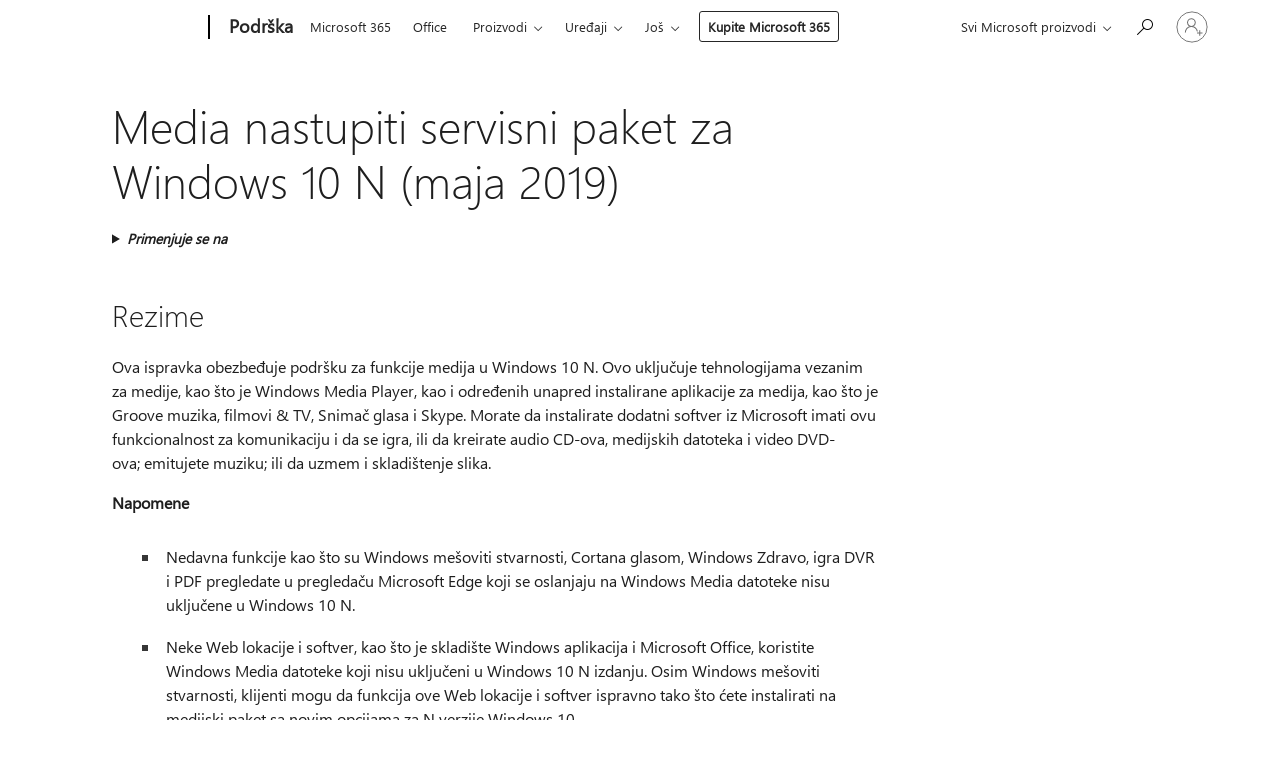

--- FILE ---
content_type: text/html; charset=utf-8
request_url: https://support.microsoft.com/sr-latn-rs/topic/media-nastupiti-servisni-paket-za-windows-10-n-maja-2019-e3b42214-1186-503a-4f57-0e8d538bc025
body_size: 138767
content:

<!DOCTYPE html>
<html lang="sr-Latn-RS" dir="ltr">
<head>
	<meta charset="utf-8" />
	<meta name="viewport" content="width=device-width, initial-scale=1.0" />
	<title>Media nastupiti servisni paket za Windows 10 N (maja 2019) - Microsoft podr&#x161;ka</title>
	
	
		<link rel="canonical" href="https://support.microsoft.com/sr-latn-rs/topic/media-nastupiti-servisni-paket-za-windows-10-n-maja-2019-e3b42214-1186-503a-4f57-0e8d538bc025" />

			<link rel="alternate" hreflang="ar-SA" href="https://support.microsoft.com/ar-sa/topic/%D8%A7%D9%84%D9%88%D8%B3%D8%A7%D8%A6%D8%B7-%D8%AA%D8%AD%D8%AA%D9%88%D9%8A-%D8%AD%D8%B2%D9%85%D8%A9-windows-10-%D9%86-%D8%A3%D9%8A%D8%A7%D8%B1-%D9%85%D8%A7%D9%8A%D9%88-%D8%B3%D9%86%D8%A9-2019-e3b42214-1186-503a-4f57-0e8d538bc025" />
			<link rel="alternate" hreflang="bg-BG" href="https://support.microsoft.com/bg-bg/topic/%D0%BC%D1%83%D0%BB%D1%82%D0%B8%D0%BC%D0%B5%D0%B4%D0%B8%D0%B9%D0%BD%D0%B8-%D1%84%D1%83%D0%BD%D0%BA%D1%86%D0%B8%D0%B8-%D0%B7%D0%B0-windows-10-n-%D0%BC%D0%B0%D0%B9-2019-e3b42214-1186-503a-4f57-0e8d538bc025" />
			<link rel="alternate" hreflang="cs-CZ" href="https://support.microsoft.com/cs-cz/topic/media-feature-pack-pro-windows-10-n-kv%C4%9Bten-2019-e3b42214-1186-503a-4f57-0e8d538bc025" />
			<link rel="alternate" hreflang="de-DE" href="https://support.microsoft.com/de-de/topic/media-feature-pack-f%C3%BCr-windows-10-n-mai-2019-e3b42214-1186-503a-4f57-0e8d538bc025" />
			<link rel="alternate" hreflang="el-GR" href="https://support.microsoft.com/el-gr/topic/%CE%B7-%CE%B4%CF%85%CE%BD%CE%B1%CF%84%CF%8C%CF%84%CE%B7%CF%84%CE%B1-media-pack-%CE%B3%CE%B9%CE%B1-%CF%84%CE%B1-windows-10-n-%CE%BC%CE%B1%CE%90%CE%BF%CF%85-2019-e3b42214-1186-503a-4f57-0e8d538bc025" />
			<link rel="alternate" hreflang="en-AU" href="https://support.microsoft.com/en-au/topic/media-feature-pack-for-windows-10-n-may-2019-e3b42214-1186-503a-4f57-0e8d538bc025" />
			<link rel="alternate" hreflang="en-GB" href="https://support.microsoft.com/en-gb/topic/media-feature-pack-for-windows-10-n-may-2019-e3b42214-1186-503a-4f57-0e8d538bc025" />
			<link rel="alternate" hreflang="en-US" href="https://support.microsoft.com/en-us/topic/media-feature-pack-for-windows-10-n-may-2019-e3b42214-1186-503a-4f57-0e8d538bc025" />
			<link rel="alternate" hreflang="es-ES" href="https://support.microsoft.com/es-es/topic/paquete-de-caracter%C3%ADsticas-multimedia-para-windows-10-n-mayo-de-2019-e3b42214-1186-503a-4f57-0e8d538bc025" />
			<link rel="alternate" hreflang="et-EE" href="https://support.microsoft.com/et-ee/topic/media-funktsioonide-pakett-windows-10-n-mai-2019-e3b42214-1186-503a-4f57-0e8d538bc025" />
			<link rel="alternate" hreflang="fr-FR" href="https://support.microsoft.com/fr-fr/topic/media-feature-pack-pour-windows-10-n-mai-2019-e3b42214-1186-503a-4f57-0e8d538bc025" />
			<link rel="alternate" hreflang="he-IL" href="https://support.microsoft.com/he-il/topic/%D7%9E%D7%93%D7%99%D7%94-%D7%94%D7%AA%D7%9B%D7%95%D7%A0%D7%94-%D7%90%D7%A8%D7%95%D7%96-%D7%A2%D7%91%D7%95%D7%A8-windows-10-n-%D7%91%D7%9E%D7%90%D7%99-2019-e3b42214-1186-503a-4f57-0e8d538bc025" />
			<link rel="alternate" hreflang="hr-HR" href="https://support.microsoft.com/hr-hr/topic/medijskim-zna%C4%8Dajkama-za-izdanja-n-sustava-windows-10-mo%C5%BEda-2019-e3b42214-1186-503a-4f57-0e8d538bc025" />
			<link rel="alternate" hreflang="id-ID" href="https://support.microsoft.com/id-id/topic/media-fitur-paket-untuk-windows-10-n-mei-2019-e3b42214-1186-503a-4f57-0e8d538bc025" />
			<link rel="alternate" hreflang="it-IT" href="https://support.microsoft.com/it-it/topic/media-feature-pack-per-windows-10-n-maggio-2019-e3b42214-1186-503a-4f57-0e8d538bc025" />
			<link rel="alternate" hreflang="ja-JP" href="https://support.microsoft.com/ja-jp/topic/windows-10-n-2019-%E5%B9%B4-5-%E6%9C%88-%E7%94%A8-media-feature-pack-e3b42214-1186-503a-4f57-0e8d538bc025" />
			<link rel="alternate" hreflang="ko-KR" href="https://support.microsoft.com/ko-kr/topic/%EB%AF%B8%EB%94%94%EC%96%B4-%EA%B8%B0%EB%8A%A5-%ED%8C%A9-windows-10-n-%EC%9B%94-2019-e3b42214-1186-503a-4f57-0e8d538bc025" />
			<link rel="alternate" hreflang="lt-LT" href="https://support.microsoft.com/lt-lt/topic/medijos-funkcij%C5%B3-paket%C4%85-skirt%C4%85-windows-10-n-2019-m-gegu%C5%BE%C4%97s-e3b42214-1186-503a-4f57-0e8d538bc025" />
			<link rel="alternate" hreflang="lv-LV" href="https://support.microsoft.com/lv-lv/topic/multivides-l%C4%ABdzek%C4%BCu-pakotni-windows-10-n-maija-2019-e3b42214-1186-503a-4f57-0e8d538bc025" />
			<link rel="alternate" hreflang="nl-NL" href="https://support.microsoft.com/nl-nl/topic/media-feature-pack-voor-windows-10-n-mei-2019-e3b42214-1186-503a-4f57-0e8d538bc025" />
			<link rel="alternate" hreflang="pl-PL" href="https://support.microsoft.com/pl-pl/topic/pakiet-media-feature-pack-dla-systemu-windows-10-n-maj-2019-e3b42214-1186-503a-4f57-0e8d538bc025" />
			<link rel="alternate" hreflang="pt-BR" href="https://support.microsoft.com/pt-br/topic/media-feature-pack-para-windows-10-n-maio-de-2019-e3b42214-1186-503a-4f57-0e8d538bc025" />
			<link rel="alternate" hreflang="pt-PT" href="https://support.microsoft.com/pt-pt/topic/o-media-feature-pack-para-windows-10-n-maio-de-2019-e3b42214-1186-503a-4f57-0e8d538bc025" />
			<link rel="alternate" hreflang="ro-RO" href="https://support.microsoft.com/ro-ro/topic/media-caracteristic%C4%83-pack-pentru-windows-10-n-mai-2019-e3b42214-1186-503a-4f57-0e8d538bc025" />
			<link rel="alternate" hreflang="ru-RU" href="https://support.microsoft.com/ru-ru/topic/media-feature-pack-%D0%B4%D0%BB%D1%8F-windows-10-n-%D0%BC%D0%B0%D0%B9-2019-e3b42214-1186-503a-4f57-0e8d538bc025" />
			<link rel="alternate" hreflang="sk-SK" href="https://support.microsoft.com/sk-sk/topic/media-feature-pack-pre-syst%C3%A9m-windows-10-n-m%C3%A1j-2019-e3b42214-1186-503a-4f57-0e8d538bc025" />
			<link rel="alternate" hreflang="sr-Latn-RS" href="https://support.microsoft.com/sr-latn-rs/topic/media-nastupiti-servisni-paket-za-windows-10-n-maja-2019-e3b42214-1186-503a-4f57-0e8d538bc025" />
			<link rel="alternate" hreflang="sv-SE" href="https://support.microsoft.com/sv-se/topic/media-feature-pack-f%C3%B6r-windows-10-n-maj-2019-e3b42214-1186-503a-4f57-0e8d538bc025" />
			<link rel="alternate" hreflang="th-TH" href="https://support.microsoft.com/th-th/topic/%E0%B8%AA%E0%B8%B7%E0%B9%88%E0%B8%AD%E0%B8%84%E0%B8%B8%E0%B8%93%E0%B8%A5%E0%B8%B1%E0%B8%81%E0%B8%A9%E0%B8%93%E0%B8%B0-pack-%E0%B8%AA%E0%B8%B3%E0%B8%AB%E0%B8%A3%E0%B8%B1%E0%B8%9A-windows-10-n-2019-%E0%B8%9E%E0%B8%A4%E0%B8%A9%E0%B8%A0%E0%B8%B2%E0%B8%84%E0%B8%A1-e3b42214-1186-503a-4f57-0e8d538bc025" />
			<link rel="alternate" hreflang="tr-TR" href="https://support.microsoft.com/tr-tr/topic/medya-feature-pack-windows-10-n-may%C4%B1s-2019-i%C3%A7in-e3b42214-1186-503a-4f57-0e8d538bc025" />
			<link rel="alternate" hreflang="uk-UA" href="https://support.microsoft.com/uk-ua/topic/%D0%BD%D0%BE%D1%81%D1%96%D0%B9-%D1%84%D1%83%D0%BD%D0%BA%D1%86%D1%96%D1%8F-%D0%BE%D0%BD%D0%BE%D0%B2%D0%BB%D0%B5%D0%BD%D1%8C-%D0%B4%D0%BB%D1%8F-windows-10-n-%D1%82%D1%80%D0%B0%D0%B2%D0%BD%D1%8F-2019-e3b42214-1186-503a-4f57-0e8d538bc025" />
			<link rel="alternate" hreflang="vi-VN" href="https://support.microsoft.com/vi-vn/topic/ph%C6%B0%C6%A1ng-ti%E1%BB%87n-c%C3%B3-g%C3%B3i-cho-windows-10-n-ng%C3%A0y-2019-e3b42214-1186-503a-4f57-0e8d538bc025" />
			<link rel="alternate" hreflang="zh-CN" href="https://support.microsoft.com/zh-cn/topic/%E5%AA%92%E4%BD%93%E5%8A%9F%E8%83%BD%E5%8C%85%E7%9A%84-windows-10-n-2019-%E5%B9%B4-5-e3b42214-1186-503a-4f57-0e8d538bc025" />
			<link rel="alternate" hreflang="zh-HK" href="https://support.microsoft.com/zh-hk/topic/%E5%AA%92%E9%AB%94%E5%8A%9F%E8%83%BD%E5%A5%97%E4%BB%B6%E7%9A%84-windows-10-n-2019-%E5%B9%B4-e3b42214-1186-503a-4f57-0e8d538bc025" />
			<link rel="alternate" hreflang="zh-TW" href="https://support.microsoft.com/zh-tw/topic/%E5%AA%92%E9%AB%94%E5%8A%9F%E8%83%BD%E5%A5%97%E4%BB%B6%E7%9A%84-windows-10-n-2019-%E5%B9%B4-e3b42214-1186-503a-4f57-0e8d538bc025" />
	<meta name="awa-articleGuid" content="e3b42214-1186-503a-4f57-0e8d538bc025" />
	
	<meta name="description" content="Opisuje paket sa novim opcijama medija ispravku za Windows 10 N, to je od maja 2019." />
	<meta name="firstPublishedDate" content="2019-06-07" />
	<meta name="lastPublishedDate" content="2021-12-29" />
	<meta name="commitId" content="92c5c131da1de94038acf0472377b895aa7b06ad" />
	<meta name="schemaName" content="ARTICLE" />
	<meta name="awa-schemaName" content="ARTICLE" />

	
	
	
	
	
	<meta name="search.description" content="Opisuje paket sa novim opcijama medija ispravku za Windows 10 N, to je od maja 2019." />
	<meta name="search.IsOfficeDoc" content="true" />
	
	
	
	
	<meta name="search.products" content="c6cab6e3-6598-6a1f-fbb2-f66d3740139d" />
	
	
	
	<meta name="search.mkt" content="sr-Latn-RS" />

	<meta name="ms.product" content="c6cab6e3-6598-6a1f-fbb2-f66d3740139d" />
	<meta name="ms.productName" content="Windows 10" />
	<meta name="ms.lang" content="sr" />
	<meta name="ms.loc" content="RS" />
	<meta name="ms.ocpub.assetID" content="e3b42214-1186-503a-4f57-0e8d538bc025" />

	<meta name="awa-kb_id" content="4475817" />
	<meta name="awa-isContactUsAllowed" content="false" />
	<meta name="awa-asst" content="e3b42214-1186-503a-4f57-0e8d538bc025" />
	<meta name="awa-pageType" content="Article" />
	



	


<meta name="awa-env" content="Production" />
<meta name="awa-market" content="sr-Latn-RS" />
<meta name="awa-contentlang" content="sr" />
<meta name="awa-userFlightingId" content="9fe167d4-b84f-45b5-b224-4a7b9e93f226" />
<meta name="awa-expid" content="P-R-1753027-1-1;P-R-1087983-1-1;P-E-1693585-C1-3;P-E-1661482-C1-3;P-E-1660511-2-3;P-E-1656596-2-5;P-E-1551018-2-8;P-E-1585233-2-3;P-E-1570667-C1-4;P-E-1560750-2-7;P-E-1554013-C1-6;P-E-1536917-C1-5;P-E-1526785-2-5;P-E-1260007-C1-3;P-E-1046152-2-3;P-R-1545158-1-4;P-R-1426254-2-6;P-R-1392118-1-2;P-R-1245128-2-4;P-R-1235984-2-3;P-R-1211158-1-4;P-R-1150391-2-8;P-R-1150395-2-8;P-R-1150399-2-8;P-R-1150396-2-8;P-R-1150394-2-8;P-R-1150390-2-8;P-R-1150386-2-8;P-R-1146801-1-11;P-R-1141562-1-2;P-R-1141283-2-9;P-R-1136354-4-8;P-R-1119659-1-16;P-R-1119437-1-17;P-R-1116805-2-18;P-R-1116803-2-20;P-R-1114100-1-2;P-R-1096341-2-6;P-R-1089468-1-2;P-R-1085248-1-2;P-R-1033854-4-6;P-R-1029969-4-4;P-R-1020735-7-10;P-R-1018544-4-7;P-R-1009708-2-9;P-R-1005895-2-11;P-R-113175-4-7;P-R-110379-1-7;P-R-107838-1-7;P-R-106524-1-3;P-R-103787-2-5;P-R-101783-1-2;P-R-97577-1-5;P-R-97457-1-10;P-R-94390-1-2;P-R-94360-10-25;P-R-94063-1-1;P-R-93416-1-3;P-R-90963-2-2;P-R-73296-2-15" />
<meta name="awa-irisId" />
<meta name="awa-origindatacenter" content="Central US" />
<meta name="awa-variationid" content="ECS" />
<meta name="awa-prdct" content="office.com" />
<meta name="awa-stv" content="3.0.0-5086149387ae52815ad98a279ea46a4461b00b67&#x2B;5086149387ae52815ad98a279ea46a4461b00b67" />


 
	<meta name="awa-title" content="Media nastupiti servisni paket za Windows 10 N (maja 2019) - Microsoft podr&#x161;ka" />
	
	<meta name="awa-selfHelpExp" content="railbanner_m365" />
	<meta name="awa-dataBoundary" content="WW" />

	<link rel="stylesheet" href="/css/fonts/site-fonts.css?v=XWcxZPSEmN3tnHWAVMOFsAlPJq7aug49fUGb8saTNjw" />
	<link rel="stylesheet" href="/css/glyphs/glyphs.css?v=VOnvhT441Pay0WAKH5gdcXXigXpiuNbaQcI9DgXyoDE" />

	

    <link rel="dns-prefetch" href="https://aadcdn.msftauth.net" />
    <link rel="preconnect" href="https://aadcdn.msftauth.net" crossorigin=&quot;anonymous&quot; />
    <link rel="dns-prefetch" href="https://browser.events.data.microsoft.com" />
    <link rel="preconnect" href="https://browser.events.data.microsoft.com" crossorigin=&quot;anonymous&quot; />
    <link rel="dns-prefetch" href="https://c.s-microsoft.com" />
    <link rel="preconnect" href="https://c.s-microsoft.com" crossorigin=&quot;anonymous&quot; />
    <link rel="dns-prefetch" href="https://img-prod-cms-rt-microsoft-com.akamaized.net" />
    <link rel="preconnect" href="https://img-prod-cms-rt-microsoft-com.akamaized.net" crossorigin=&quot;anonymous&quot; />
    <link rel="dns-prefetch" href="https://js.monitor.azure.com" />
    <link rel="preconnect" href="https://js.monitor.azure.com" crossorigin=&quot;anonymous&quot; />
    <link rel="dns-prefetch" href="https://logincdn.msauth.net" />
    <link rel="preconnect" href="https://logincdn.msauth.net" crossorigin=&quot;anonymous&quot; />
    <link rel="dns-prefetch" href="https://mem.gfx.ms" />
    <link rel="preconnect" href="https://mem.gfx.ms" crossorigin=&quot;anonymous&quot; />
    <link rel="dns-prefetch" href="https://www.microsoft.com" />
    <link rel="preconnect" href="https://www.microsoft.com" crossorigin=&quot;anonymous&quot; />


	<link rel="stylesheet" href="/css/Article/article.css?v=0L89BVeP4I_vlf3G71MrPYAXM1CtRPw6ZcJwIduUvCA" />
	
	<link rel="stylesheet" href="/css/SearchBox/search-box.css?v=bybwzGBajHicVXspVs540UfV0swW0vCbOmBjBryj9N4" />
	<link rel="stylesheet" href="/css/sitewide/articleCss-overwrite.css?v=D0lQRoIlvFHSQBRTb-gAQ5KkFe8B8NuSoliBjnT5xZ4" />
	
	
	<link rel="stylesheet" href="/css/MeControlCallout/teaching-callout.css?v=690pjf05o15fVEafEpUwgaF8vqVfOkp5wP1Jl9gE99U" />
	
	<noscript>
		<link rel="stylesheet" href="/css/Article/article.noscript.css?v=88-vV8vIkcKpimEKjULkqpt8CxdXf5avAeGxsHgVOO0" />
	</noscript>

	<link rel="stylesheet" href="/css/promotionbanner/promotion-banner.css?v=cAmflE3c6Gw7niTOiMPEie9MY87yDE2mSl3DO7_jZRI" media="none" onload="this.media=&#x27;all&#x27;" /><noscript><link href="/css/promotionbanner/promotion-banner.css?v=cAmflE3c6Gw7niTOiMPEie9MY87yDE2mSl3DO7_jZRI" rel="stylesheet"></noscript>
	
	<link rel="stylesheet" href="/css/ArticleSupportBridge/article-support-bridge.css?v=R_P0TJvD9HoRHQBEdvBR1WhNn7dSbvOYWmVA9taxbpM" media="none" onload="this.media=&#x27;all&#x27;" /><noscript><link href="/css/ArticleSupportBridge/article-support-bridge.css?v=R_P0TJvD9HoRHQBEdvBR1WhNn7dSbvOYWmVA9taxbpM" rel="stylesheet"></noscript>
	<link rel="stylesheet" href="/css/StickyFeedback/sticky-feedback.css?v=cMfNdAUue7NxZUj3dIt_v5DIuzmw9ohJW109iXQpWnI" media="none" onload="this.media=&#x27;all&#x27;" /><noscript><link href="/css/StickyFeedback/sticky-feedback.css?v=cMfNdAUue7NxZUj3dIt_v5DIuzmw9ohJW109iXQpWnI" rel="stylesheet"></noscript>
	<link rel="stylesheet" href="/css/feedback/feedback.css?v=Rkcw_yfLWOMtOcWOljMOiZgymMcrG0GDpo4Lf-TUzPo" media="none" onload="this.media=&#x27;all&#x27;" /><noscript><link href="/css/feedback/feedback.css?v=Rkcw_yfLWOMtOcWOljMOiZgymMcrG0GDpo4Lf-TUzPo" rel="stylesheet"></noscript>
	
	

	<link rel="apple-touch-icon" sizes="180x180" href="/apple-touch-icon.png">
<link rel="icon" type="image/png" sizes="32x32" href="/favicon-32x32.png">
<link rel="icon" type="image/png" sizes="16x16" href="/favicon-16x16.png">


	
        <link rel="stylesheet" href="https://www.microsoft.com/onerfstatics/marketingsites-wcus-prod/east-european/shell/_scrf/css/themes=default.device=uplevel_web_pc/63-57d110/c9-be0100/a6-e969ef/43-9f2e7c/82-8b5456/a0-5d3913/4f-460e79/ae-f1ac0c?ver=2.0&amp;_cf=02242021_3231" type="text/css" media="all" />
    

	
	
	<script type="text/javascript">
		var OOGlobal = {
			BaseDomain: location.protocol + "//" + location.host,
			Culture: "sr-Latn-RS",
			Language: "sr",
			LCID: "9242",
			IsAuthenticated: "False",
			WebAppUrl: "https://office.com/start",
			GUID: "e3b42214-1186-503a-4f57-0e8d538bc025",
			Platform: navigator.platform,
			MixOembedUrl: "https://mix.office.com/oembed/",
			MixWatchUrl: "https://mix.office.com/watch/"
		};
	</script>

	
		


<script type="text/javascript">
	(function () {
		var creativeReady = false;
		var isSilentSignInComplete = false;
		var authInfo = {
			authType: "None",
			puid: "",
			tenantId: "",
			isAdult: true
			};

		var renderPromotion = function (dataBoundary) {
			if (creativeReady && isSilentSignInComplete) {
				window.UcsCreative.renderTemplate({
					partnerId: "7bb7e07d-3e57-4ee3-b78f-26a4292b841a",
					shouldSetUcsMuid: true,
					dataBoundary: dataBoundary,
					attributes: {
						placement: "88000534",
						locale: "sr-latn-rs",
						country: "rs",
						scs_ecsFlightId: "P-R-1753027-1;P-R-1087983-1;P-E-1693585-C1;P-E-1661482-C1;P-E-1660511-2;P-E-1656596-2;P-E-1551018-2;P-E-1585233-2;P-E-1570667-C1;P-E-1560750-2;P-E-1554013-C1;P-E-1536917-C1;P-E-1526785-2;P-E-1260007-C1;P-E-1046152-2;P-R-1545158-1;P-R-1426254-2;P-R-1392118-1;P-R-1245128-2;P-R-1235984-2;P-R-1211158-1;P-R-1150391-2;P-R-1150395-2;P-R-1150399-2;P-R-1150396-2;P-R-1150394-2;P-R-1150390-2;P-R-1150386-2;P-R-1146801-1;P-R-1141562-1;P-R-1141283-2;P-R-1136354-4;P-R-1119659-1;P-R-1119437-1;P-R-1116805-2;P-R-1116803-2;P-R-1114100-1;P-R-1096341-2;P-R-1089468-1;P-R-1085248-1;P-R-1033854-4;P-R-1029969-4;P-R-1020735-7;P-R-1018544-4;P-R-1009708-2;P-R-1005895-2;P-R-113175-4;P-R-110379-1;P-R-107838-1;P-R-106524-1;P-R-103787-2;P-R-101783-1;P-R-97577-1;P-R-97457-1;P-R-94390-1;P-R-94360-10;P-R-94063-1;P-R-93416-1;P-R-90963-2;P-R-73296-2",
						SCS_promotionCategory: "uhfbuybutton;railbanner_m365",
						articleType: "railbanner_m365",
						operatingSystem: "Mac",
						authType: authInfo.authType,
						PUID: authInfo.puid,
						TenantId: authInfo.tenantId,
                        TOPT: "",
                        AdditionalBannerId: "ucsRailInlineContainer",
					}
				});
			}
		};

		window.document.addEventListener('ucsCreativeRendered', function () {
			if (typeof window.initPromotionLogger !== 'undefined') {
				window.initPromotionLogger();
			}
		});

		window.document.addEventListener('ucsCreativeReady', function () {
			creativeReady = true;
			renderPromotion("WW");
		});

		if (!isSilentSignInComplete) {
			window.document.addEventListener('silentSignInComplete', function (event) {
				if (event.detail && event.detail.puid) {
					authInfo.isAdult = event.detail.isAdult;
					authInfo.authType = event.detail.authType;
					authInfo.puid = event.detail.puid;
					authInfo.tenantId = event.detail.account.tenantId;
				}

				isSilentSignInComplete = true;
				renderPromotion(event.detail.dataBoundary);
			});
		}
	})();
</script>

<script type="text/javascript" defer src="/lib/ucs/dist/ucsCreativeService.js?v=RNwXI4r6IRH1mrd2dPPGZEYOQnUcs8HAddnyceXlw88"></script>
	

	<script>
		if (window.location.search) {
			var params = new URLSearchParams(window.location.search);
			if (params.has('action') && params.get('action') === 'download'){
				params.delete('action');
			}

			history.replaceState({}, '', window.location.pathname + (params.toString() ? '?' + params.toString() : ''));
		}
	</script>


</head>
<body class="supCont ocArticle">
	<div id="ocBodyWrapper">
		

		<div class="ucsUhfContainer"></div>

		
            <div id="headerArea" class="uhf"  data-m='{"cN":"headerArea","cT":"Area_coreuiArea","id":"a1Body","sN":1,"aN":"Body"}'>
                <div id="headerRegion"      data-region-key="headerregion" data-m='{"cN":"headerRegion","cT":"Region_coreui-region","id":"r1a1","sN":1,"aN":"a1"}' >

    <div  id="headerUniversalHeader" data-m='{"cN":"headerUniversalHeader","cT":"Module_coreui-universalheader","id":"m1r1a1","sN":1,"aN":"r1a1"}'  data-module-id="Category|headerRegion|coreui-region|headerUniversalHeader|coreui-universalheader">
        






        <a id="uhfSkipToMain" class="m-skip-to-main" href="javascript:void(0)" data-href="#supArticleContent" tabindex="0" data-m='{"cN":"Skip to content_nonnav","id":"nn1m1r1a1","sN":1,"aN":"m1r1a1"}'>Pređi na glavni sadržaj</a>


<header class="c-uhfh context-uhf no-js c-sgl-stck c-category-header " itemscope="itemscope" data-header-footprint="/SMCConvergence/ContextualHeader-Site, fromService: True"   data-magict="true"   itemtype="http://schema.org/Organization">
    <div class="theme-light js-global-head f-closed  global-head-cont" data-m='{"cN":"Universal Header_cont","cT":"Container","id":"c2m1r1a1","sN":2,"aN":"m1r1a1"}'>
        <div class="c-uhfh-gcontainer-st">
            <button type="button" class="c-action-trigger c-glyph glyph-global-nav-button" aria-label="All Microsoft expand to see list of Microsoft products and services" initialState-label="All Microsoft expand to see list of Microsoft products and services" toggleState-label="Close All Microsoft list" aria-expanded="false" data-m='{"cN":"Mobile menu button_nonnav","id":"nn1c2m1r1a1","sN":1,"aN":"c2m1r1a1"}'></button>
            <button type="button" class="c-action-trigger c-glyph glyph-arrow-htmllegacy c-close-search" aria-label="Zatvori pretragu" aria-expanded="false" data-m='{"cN":"Close Search_nonnav","id":"nn2c2m1r1a1","sN":2,"aN":"c2m1r1a1"}'></button>
                    <a id="uhfLogo" class="c-logo c-sgl-stk-uhfLogo" itemprop="url" href="https://www.microsoft.com" aria-label="Microsoft" data-m='{"cN":"GlobalNav_Logo_cont","cT":"Container","id":"c3c2m1r1a1","sN":3,"aN":"c2m1r1a1"}'>
                        <img alt="" itemprop="logo" class="c-image" src="https://uhf.microsoft.com/images/microsoft/RE1Mu3b.png" role="presentation" aria-hidden="true" />
                        <span itemprop="name" role="presentation" aria-hidden="true">Microsoft</span>
                    </a>
            <div class="f-mobile-title">
                <button type="button" class="c-action-trigger c-glyph glyph-chevron-left" aria-label="Pogledajte još opcija menija" data-m='{"cN":"Mobile back button_nonnav","id":"nn4c2m1r1a1","sN":4,"aN":"c2m1r1a1"}'></button>
                <span data-global-title="Microsoft matična stranica" class="js-mobile-title">Podrška</span>
                <button type="button" class="c-action-trigger c-glyph glyph-chevron-right" aria-label="Pogledajte još opcija menija" data-m='{"cN":"Mobile forward button_nonnav","id":"nn5c2m1r1a1","sN":5,"aN":"c2m1r1a1"}'></button>
            </div>
                    <div class="c-show-pipe x-hidden-vp-mobile-st">
                        <a id="uhfCatLogo" class="c-logo c-cat-logo" href="https://support.microsoft.com/sr-latn-rs" aria-label="Podrška" itemprop="url" data-m='{"cN":"CatNav_Podrška_nav","id":"n6c2m1r1a1","sN":6,"aN":"c2m1r1a1"}'>
                                <span>Podrška</span>
                        </a>
                    </div>
                <div class="cat-logo-button-cont x-hidden">
                        <button type="button" id="uhfCatLogoButton" class="c-cat-logo-button x-hidden" aria-expanded="false" aria-label="Podrška" data-m='{"cN":"Podrška_nonnav","id":"nn7c2m1r1a1","sN":7,"aN":"c2m1r1a1"}'>
                            Podrška
                        </button>
                </div>



                    <nav id="uhf-g-nav" aria-label="Kontekstualni meni" class="c-uhfh-gnav" data-m='{"cN":"Category nav_cont","cT":"Container","id":"c8c2m1r1a1","sN":8,"aN":"c2m1r1a1"}'>
            <ul class="js-paddle-items">
                    <li class="single-link js-nav-menu x-hidden-none-mobile-vp uhf-menu-item">
                        <a class="c-uhf-nav-link" href="https://support.microsoft.com/sr-latn-rs" data-m='{"cN":"CatNav_Početak_nav","id":"n1c8c2m1r1a1","sN":1,"aN":"c8c2m1r1a1"}' > Početak </a>
                    </li>
                                        <li class="single-link js-nav-menu uhf-menu-item">
                            <a id="c-shellmenu_0" class="c-uhf-nav-link" href="https://www.microsoft.com/microsoft-365?ocid=cmmttvzgpuy" data-m='{"id":"n2c8c2m1r1a1","sN":2,"aN":"c8c2m1r1a1"}'>Microsoft 365</a>
                        </li>
                        <li class="single-link js-nav-menu uhf-menu-item">
                            <a id="c-shellmenu_1" class="c-uhf-nav-link" href="https://www.microsoft.com/microsoft-365/microsoft-office?ocid=cmml7tr0rib" data-m='{"id":"n3c8c2m1r1a1","sN":3,"aN":"c8c2m1r1a1"}'>Office</a>
                        </li>
                        <li class="nested-menu uhf-menu-item">
                            <div class="c-uhf-menu js-nav-menu">
                                <button type="button" id="c-shellmenu_2"  aria-expanded="false" data-m='{"id":"nn4c8c2m1r1a1","sN":4,"aN":"c8c2m1r1a1"}'>Proizvodi</button>

                                <ul class="" data-class-idn="" aria-hidden="true" data-m='{"cT":"Container","id":"c5c8c2m1r1a1","sN":5,"aN":"c8c2m1r1a1"}'>
        <li class="js-nav-menu single-link" data-m='{"cT":"Container","id":"c1c5c8c2m1r1a1","sN":1,"aN":"c5c8c2m1r1a1"}'>
            <a id="c-shellmenu_3" class="js-subm-uhf-nav-link" href="https://support.microsoft.com/sr-latn-rs/microsoft-365" data-m='{"id":"n1c1c5c8c2m1r1a1","sN":1,"aN":"c1c5c8c2m1r1a1"}'>Microsoft 365</a>
            
        </li>
        <li class="js-nav-menu single-link" data-m='{"cT":"Container","id":"c2c5c8c2m1r1a1","sN":2,"aN":"c5c8c2m1r1a1"}'>
            <a id="c-shellmenu_4" class="js-subm-uhf-nav-link" href="https://support.microsoft.com/sr-latn-rs/outlook" data-m='{"id":"n1c2c5c8c2m1r1a1","sN":1,"aN":"c2c5c8c2m1r1a1"}'>Outlook</a>
            
        </li>
        <li class="js-nav-menu single-link" data-m='{"cT":"Container","id":"c3c5c8c2m1r1a1","sN":3,"aN":"c5c8c2m1r1a1"}'>
            <a id="c-shellmenu_5" class="js-subm-uhf-nav-link" href="https://support.microsoft.com/sr-latn-rs/teams" data-m='{"id":"n1c3c5c8c2m1r1a1","sN":1,"aN":"c3c5c8c2m1r1a1"}'>Microsoft Teams</a>
            
        </li>
        <li class="js-nav-menu single-link" data-m='{"cT":"Container","id":"c4c5c8c2m1r1a1","sN":4,"aN":"c5c8c2m1r1a1"}'>
            <a id="c-shellmenu_6" class="js-subm-uhf-nav-link" href="https://support.microsoft.com/sr-latn-rs/onedrive" data-m='{"id":"n1c4c5c8c2m1r1a1","sN":1,"aN":"c4c5c8c2m1r1a1"}'>OneDrive</a>
            
        </li>
        <li class="js-nav-menu single-link" data-m='{"cT":"Container","id":"c5c5c8c2m1r1a1","sN":5,"aN":"c5c8c2m1r1a1"}'>
            <a id="c-shellmenu_7" class="js-subm-uhf-nav-link" href="https://support.microsoft.com/sr-latn-rs/microsoft-copilot" data-m='{"id":"n1c5c5c8c2m1r1a1","sN":1,"aN":"c5c5c8c2m1r1a1"}'>Microsoft Copilot</a>
            
        </li>
        <li class="js-nav-menu single-link" data-m='{"cT":"Container","id":"c6c5c8c2m1r1a1","sN":6,"aN":"c5c8c2m1r1a1"}'>
            <a id="c-shellmenu_8" class="js-subm-uhf-nav-link" href="https://support.microsoft.com/sr-latn-rs/onenote" data-m='{"id":"n1c6c5c8c2m1r1a1","sN":1,"aN":"c6c5c8c2m1r1a1"}'>OneNote</a>
            
        </li>
        <li class="js-nav-menu single-link" data-m='{"cT":"Container","id":"c7c5c8c2m1r1a1","sN":7,"aN":"c5c8c2m1r1a1"}'>
            <a id="c-shellmenu_9" class="js-subm-uhf-nav-link" href="https://support.microsoft.com/sr-latn-rs/windows" data-m='{"id":"n1c7c5c8c2m1r1a1","sN":1,"aN":"c7c5c8c2m1r1a1"}'>Windows</a>
            
        </li>
        <li class="js-nav-menu single-link" data-m='{"cT":"Container","id":"c8c5c8c2m1r1a1","sN":8,"aN":"c5c8c2m1r1a1"}'>
            <a id="c-shellmenu_10" class="js-subm-uhf-nav-link" href="https://support.microsoft.com/sr-latn-rs/all-products" data-m='{"id":"n1c8c5c8c2m1r1a1","sN":1,"aN":"c8c5c8c2m1r1a1"}'>još...</a>
            
        </li>
                                                    
                                </ul>
                            </div>
                        </li>                        <li class="nested-menu uhf-menu-item">
                            <div class="c-uhf-menu js-nav-menu">
                                <button type="button" id="c-shellmenu_11"  aria-expanded="false" data-m='{"id":"nn6c8c2m1r1a1","sN":6,"aN":"c8c2m1r1a1"}'>Uređaji</button>

                                <ul class="" data-class-idn="" aria-hidden="true" data-m='{"cT":"Container","id":"c7c8c2m1r1a1","sN":7,"aN":"c8c2m1r1a1"}'>
        <li class="js-nav-menu single-link" data-m='{"cT":"Container","id":"c1c7c8c2m1r1a1","sN":1,"aN":"c7c8c2m1r1a1"}'>
            <a id="c-shellmenu_12" class="js-subm-uhf-nav-link" href="https://support.microsoft.com/sr-latn-rs/surface" data-m='{"id":"n1c1c7c8c2m1r1a1","sN":1,"aN":"c1c7c8c2m1r1a1"}'>Surface</a>
            
        </li>
        <li class="js-nav-menu single-link" data-m='{"cT":"Container","id":"c2c7c8c2m1r1a1","sN":2,"aN":"c7c8c2m1r1a1"}'>
            <a id="c-shellmenu_13" class="js-subm-uhf-nav-link" href="https://support.microsoft.com/sr-latn-rs/pc-accessories" data-m='{"id":"n1c2c7c8c2m1r1a1","sN":1,"aN":"c2c7c8c2m1r1a1"}'>Računarski pribor</a>
            
        </li>
        <li class="js-nav-menu single-link" data-m='{"cT":"Container","id":"c3c7c8c2m1r1a1","sN":3,"aN":"c7c8c2m1r1a1"}'>
            <a id="c-shellmenu_14" class="js-subm-uhf-nav-link" href="https://support.xbox.com/" data-m='{"id":"n1c3c7c8c2m1r1a1","sN":1,"aN":"c3c7c8c2m1r1a1"}'>Xbox</a>
            
        </li>
        <li class="js-nav-menu single-link" data-m='{"cT":"Container","id":"c4c7c8c2m1r1a1","sN":4,"aN":"c7c8c2m1r1a1"}'>
            <a id="c-shellmenu_15" class="js-subm-uhf-nav-link" href="https://support.xbox.com/help/games-apps/my-games-apps/all-about-pc-gaming" data-m='{"id":"n1c4c7c8c2m1r1a1","sN":1,"aN":"c4c7c8c2m1r1a1"}'>Igranje igara na ličnom računaru</a>
            
        </li>
        <li class="js-nav-menu single-link" data-m='{"cT":"Container","id":"c5c7c8c2m1r1a1","sN":5,"aN":"c7c8c2m1r1a1"}'>
            <a id="c-shellmenu_16" class="js-subm-uhf-nav-link" href="https://docs.microsoft.com/hololens/" data-m='{"id":"n1c5c7c8c2m1r1a1","sN":1,"aN":"c5c7c8c2m1r1a1"}'>HoloLens</a>
            
        </li>
        <li class="js-nav-menu single-link" data-m='{"cT":"Container","id":"c6c7c8c2m1r1a1","sN":6,"aN":"c7c8c2m1r1a1"}'>
            <a id="c-shellmenu_17" class="js-subm-uhf-nav-link" href="https://learn.microsoft.com/surface-hub/" data-m='{"id":"n1c6c7c8c2m1r1a1","sN":1,"aN":"c6c7c8c2m1r1a1"}'>Surface Hub</a>
            
        </li>
        <li class="js-nav-menu single-link" data-m='{"cT":"Container","id":"c7c7c8c2m1r1a1","sN":7,"aN":"c7c8c2m1r1a1"}'>
            <a id="c-shellmenu_18" class="js-subm-uhf-nav-link" href="https://support.microsoft.com/sr-latn-rs/warranty" data-m='{"id":"n1c7c7c8c2m1r1a1","sN":1,"aN":"c7c7c8c2m1r1a1"}'>Garancije na hardver</a>
            
        </li>
                                                    
                                </ul>
                            </div>
                        </li>                        <li class="nested-menu uhf-menu-item">
                            <div class="c-uhf-menu js-nav-menu">
                                <button type="button" id="c-shellmenu_19"  aria-expanded="false" data-m='{"id":"nn8c8c2m1r1a1","sN":8,"aN":"c8c2m1r1a1"}'>Nalog i naplata</button>

                                <ul class="" data-class-idn="" aria-hidden="true" data-m='{"cT":"Container","id":"c9c8c2m1r1a1","sN":9,"aN":"c8c2m1r1a1"}'>
        <li class="js-nav-menu single-link" data-m='{"cT":"Container","id":"c1c9c8c2m1r1a1","sN":1,"aN":"c9c8c2m1r1a1"}'>
            <a id="c-shellmenu_20" class="js-subm-uhf-nav-link" href="https://support.microsoft.com/sr-latn-rs/account" data-m='{"id":"n1c1c9c8c2m1r1a1","sN":1,"aN":"c1c9c8c2m1r1a1"}'>Nalog</a>
            
        </li>
        <li class="js-nav-menu single-link" data-m='{"cT":"Container","id":"c2c9c8c2m1r1a1","sN":2,"aN":"c9c8c2m1r1a1"}'>
            <a id="c-shellmenu_21" class="js-subm-uhf-nav-link" href="https://support.microsoft.com/sr-latn-rs/microsoft-store-and-billing" data-m='{"id":"n1c2c9c8c2m1r1a1","sN":1,"aN":"c2c9c8c2m1r1a1"}'>Prodavnica Microsoft Store i naplata</a>
            
        </li>
                                                    
                                </ul>
                            </div>
                        </li>                        <li class="nested-menu uhf-menu-item">
                            <div class="c-uhf-menu js-nav-menu">
                                <button type="button" id="c-shellmenu_22"  aria-expanded="false" data-m='{"id":"nn10c8c2m1r1a1","sN":10,"aN":"c8c2m1r1a1"}'>Resursi</button>

                                <ul class="" data-class-idn="" aria-hidden="true" data-m='{"cT":"Container","id":"c11c8c2m1r1a1","sN":11,"aN":"c8c2m1r1a1"}'>
        <li class="js-nav-menu single-link" data-m='{"cT":"Container","id":"c1c11c8c2m1r1a1","sN":1,"aN":"c11c8c2m1r1a1"}'>
            <a id="c-shellmenu_23" class="js-subm-uhf-nav-link" href="https://support.microsoft.com/sr-latn-rs/whats-new" data-m='{"id":"n1c1c11c8c2m1r1a1","sN":1,"aN":"c1c11c8c2m1r1a1"}'>Šta je novo</a>
            
        </li>
        <li class="js-nav-menu single-link" data-m='{"cT":"Container","id":"c2c11c8c2m1r1a1","sN":2,"aN":"c11c8c2m1r1a1"}'>
            <a id="c-shellmenu_24" class="js-subm-uhf-nav-link" href="https://answers.microsoft.com/lang" data-m='{"id":"n1c2c11c8c2m1r1a1","sN":1,"aN":"c2c11c8c2m1r1a1"}'>Forumi zajednice</a>
            
        </li>
        <li class="js-nav-menu single-link" data-m='{"cT":"Container","id":"c3c11c8c2m1r1a1","sN":3,"aN":"c11c8c2m1r1a1"}'>
            <a id="c-shellmenu_25" class="js-subm-uhf-nav-link" href="https://portal.office.com/AdminPortal#/support" data-m='{"id":"n1c3c11c8c2m1r1a1","sN":1,"aN":"c3c11c8c2m1r1a1"}'>Microsoft 365 administratori</a>
            
        </li>
        <li class="js-nav-menu single-link" data-m='{"cT":"Container","id":"c4c11c8c2m1r1a1","sN":4,"aN":"c11c8c2m1r1a1"}'>
            <a id="c-shellmenu_26" class="js-subm-uhf-nav-link" href="https://go.microsoft.com/fwlink/?linkid=2224585" data-m='{"id":"n1c4c11c8c2m1r1a1","sN":1,"aN":"c4c11c8c2m1r1a1"}'>Portal za mala preduzeća</a>
            
        </li>
        <li class="js-nav-menu single-link" data-m='{"cT":"Container","id":"c5c11c8c2m1r1a1","sN":5,"aN":"c11c8c2m1r1a1"}'>
            <a id="c-shellmenu_27" class="js-subm-uhf-nav-link" href="https://developer.microsoft.com/" data-m='{"id":"n1c5c11c8c2m1r1a1","sN":1,"aN":"c5c11c8c2m1r1a1"}'>Programer</a>
            
        </li>
        <li class="js-nav-menu single-link" data-m='{"cT":"Container","id":"c6c11c8c2m1r1a1","sN":6,"aN":"c11c8c2m1r1a1"}'>
            <a id="c-shellmenu_28" class="js-subm-uhf-nav-link" href="https://support.microsoft.com/sr-latn-rs/education" data-m='{"id":"n1c6c11c8c2m1r1a1","sN":1,"aN":"c6c11c8c2m1r1a1"}'>Obrazovanje</a>
            
        </li>
        <li class="js-nav-menu single-link" data-m='{"cT":"Container","id":"c7c11c8c2m1r1a1","sN":7,"aN":"c11c8c2m1r1a1"}'>
            <a id="c-shellmenu_29" class="js-subm-uhf-nav-link" href="https://www.microsoft.com/reportascam/" data-m='{"id":"n1c7c11c8c2m1r1a1","sN":1,"aN":"c7c11c8c2m1r1a1"}'>Prijavite lažnu podršku</a>
            
        </li>
        <li class="js-nav-menu single-link" data-m='{"cT":"Container","id":"c8c11c8c2m1r1a1","sN":8,"aN":"c11c8c2m1r1a1"}'>
            <a id="c-shellmenu_30" class="js-subm-uhf-nav-link" href="https://support.microsoft.com/sr-latn-rs/surface/cbc47825-19b9-4786-8088-eb9963d780d3" data-m='{"id":"n1c8c11c8c2m1r1a1","sN":1,"aN":"c8c11c8c2m1r1a1"}'>Bezbednost proizvoda</a>
            
        </li>
                                                    
                                </ul>
                            </div>
                        </li>

                <li id="overflow-menu" class="overflow-menu x-hidden uhf-menu-item">
                        <div class="c-uhf-menu js-nav-menu">
        <button data-m='{"pid":"Još","id":"nn12c8c2m1r1a1","sN":12,"aN":"c8c2m1r1a1"}' type="button" aria-label="Još" aria-expanded="false">Još</button>
        <ul id="overflow-menu-list" aria-hidden="true" class="overflow-menu-list">
        </ul>
    </div>

                </li>
                                    <li class="single-link js-nav-menu" id="c-uhf-nav-cta">
                        <a id="buyInstallButton" class="c-uhf-nav-link" href="https://go.microsoft.com/fwlink/?linkid=849747" data-m='{"cN":"CatNav_cta_Kupite Microsoft 365_nav","id":"n13c8c2m1r1a1","sN":13,"aN":"c8c2m1r1a1"}'>Kupite Microsoft 365</a>
                    </li>
            </ul>
            
        </nav>


            <div class="c-uhfh-actions" data-m='{"cN":"Header actions_cont","cT":"Container","id":"c9c2m1r1a1","sN":9,"aN":"c2m1r1a1"}'>
                <div class="wf-menu">        <nav id="uhf-c-nav" aria-label="Kompletan meni Microsoft proizvoda" data-m='{"cN":"GlobalNav_cont","cT":"Container","id":"c1c9c2m1r1a1","sN":1,"aN":"c9c2m1r1a1"}'>
            <ul class="js-paddle-items">
                <li>
                    <div class="c-uhf-menu js-nav-menu">
                        <button type="button" class="c-button-logo all-ms-nav" aria-expanded="false" data-m='{"cN":"GlobalNav_More_nonnav","id":"nn1c1c9c2m1r1a1","sN":1,"aN":"c1c9c2m1r1a1"}'> <span>Svi Microsoft proizvodi</span></button>
                        <ul class="f-multi-column f-multi-column-5" aria-hidden="true" data-m='{"cN":"More_cont","cT":"Container","id":"c2c1c9c2m1r1a1","sN":2,"aN":"c1c9c2m1r1a1"}'>
                                    <li class="c-w0-contr">
            <h2 class="c-uhf-sronly">Global</h2>
            <ul class="c-w0">
        <li class="js-nav-menu single-link" data-m='{"cN":"M365_cont","cT":"Container","id":"c1c2c1c9c2m1r1a1","sN":1,"aN":"c2c1c9c2m1r1a1"}'>
            <a id="shellmenu_31" class="js-subm-uhf-nav-link" href="https://www.microsoft.com/microsoft-365" data-m='{"cN":"W0Nav_M365_nav","id":"n1c1c2c1c9c2m1r1a1","sN":1,"aN":"c1c2c1c9c2m1r1a1"}'>Microsoft 365</a>
            
        </li>
        <li class="js-nav-menu single-link" data-m='{"cN":"Teams_cont","cT":"Container","id":"c2c2c1c9c2m1r1a1","sN":2,"aN":"c2c1c9c2m1r1a1"}'>
            <a id="l0_Teams" class="js-subm-uhf-nav-link" href="https://www.microsoft.com/microsoft-teams/group-chat-software" data-m='{"cN":"W0Nav_Teams_nav","id":"n1c2c2c1c9c2m1r1a1","sN":1,"aN":"c2c2c1c9c2m1r1a1"}'>Teams</a>
            
        </li>
        <li class="js-nav-menu single-link" data-m='{"cN":"Copilot_cont","cT":"Container","id":"c3c2c1c9c2m1r1a1","sN":3,"aN":"c2c1c9c2m1r1a1"}'>
            <a id="shellmenu_33" class="js-subm-uhf-nav-link" href="https://copilot.microsoft.com/" data-m='{"cN":"W0Nav_Copilot_nav","id":"n1c3c2c1c9c2m1r1a1","sN":1,"aN":"c3c2c1c9c2m1r1a1"}'>Copilot</a>
            
        </li>
        <li class="js-nav-menu single-link" data-m='{"cN":"Windows_cont","cT":"Container","id":"c4c2c1c9c2m1r1a1","sN":4,"aN":"c2c1c9c2m1r1a1"}'>
            <a id="shellmenu_34" class="js-subm-uhf-nav-link" href="https://www.microsoft.com/sr-latn-rs/windows/" data-m='{"cN":"W0Nav_Windows_nav","id":"n1c4c2c1c9c2m1r1a1","sN":1,"aN":"c4c2c1c9c2m1r1a1"}'>Windows</a>
            
        </li>
        <li class="js-nav-menu single-link" data-m='{"cN":"Support_cont","cT":"Container","id":"c5c2c1c9c2m1r1a1","sN":5,"aN":"c2c1c9c2m1r1a1"}'>
            <a id="l1_support" class="js-subm-uhf-nav-link" href="https://support.microsoft.com/sr-latn-rs" data-m='{"cN":"W0Nav_Support_nav","id":"n1c5c2c1c9c2m1r1a1","sN":1,"aN":"c5c2c1c9c2m1r1a1"}'>Podrška</a>
            
        </li>
            </ul>
        </li>

<li class="f-sub-menu js-nav-menu nested-menu" data-m='{"cT":"Container","id":"c6c2c1c9c2m1r1a1","sN":6,"aN":"c2c1c9c2m1r1a1"}'>

    <span id="uhf-navspn-shellmenu_37-span" style="display:none"   f-multi-parent="true" aria-expanded="false" data-m='{"id":"nn1c6c2c1c9c2m1r1a1","sN":1,"aN":"c6c2c1c9c2m1r1a1"}'>Software</span>
    <button id="uhf-navbtn-shellmenu_37-button" type="button"   f-multi-parent="true" aria-expanded="false" data-m='{"id":"nn2c6c2c1c9c2m1r1a1","sN":2,"aN":"c6c2c1c9c2m1r1a1"}'>Software</button>
    <ul aria-hidden="true" aria-labelledby="uhf-navspn-shellmenu_37-span">
        <li class="js-nav-menu single-link" data-m='{"cN":"More_Software_WindowsApps_cont","cT":"Container","id":"c3c6c2c1c9c2m1r1a1","sN":3,"aN":"c6c2c1c9c2m1r1a1"}'>
            <a id="shellmenu_38" class="js-subm-uhf-nav-link" href="https://apps.microsoft.com/home" data-m='{"cN":"GlobalNav_More_Software_WindowsApps_nav","id":"n1c3c6c2c1c9c2m1r1a1","sN":1,"aN":"c3c6c2c1c9c2m1r1a1"}'>Windows aplikacije</a>
            
        </li>
        <li class="js-nav-menu single-link" data-m='{"cN":"More_Software_Outlook_cont","cT":"Container","id":"c4c6c2c1c9c2m1r1a1","sN":4,"aN":"c6c2c1c9c2m1r1a1"}'>
            <a id="shellmenu_39" class="js-subm-uhf-nav-link" href="https://www.microsoft.com/microsoft-365/outlook/email-and-calendar-software-microsoft-outlook" data-m='{"cN":"GlobalNav_More_Software_Outlook_nav","id":"n1c4c6c2c1c9c2m1r1a1","sN":1,"aN":"c4c6c2c1c9c2m1r1a1"}'>Outlook</a>
            
        </li>
        <li class="js-nav-menu single-link" data-m='{"cN":"More_Software_Microsoft Teams_cont","cT":"Container","id":"c5c6c2c1c9c2m1r1a1","sN":5,"aN":"c6c2c1c9c2m1r1a1"}'>
            <a id="shellmenu_40" class="js-subm-uhf-nav-link" href="https://www.microsoft.com/microsoft-teams/group-chat-software" data-m='{"cN":"GlobalNav_More_Software_Microsoft Teams_nav","id":"n1c5c6c2c1c9c2m1r1a1","sN":1,"aN":"c5c6c2c1c9c2m1r1a1"}'>Microsoft Teams</a>
            
        </li>
    </ul>
    
</li>
<li class="f-sub-menu js-nav-menu nested-menu" data-m='{"cN":"PCsAndDevices_cont","cT":"Container","id":"c7c2c1c9c2m1r1a1","sN":7,"aN":"c2c1c9c2m1r1a1"}'>

    <span id="uhf-navspn-shellmenu_41-span" style="display:none"   f-multi-parent="true" aria-expanded="false" data-m='{"cN":"GlobalNav_PCsAndDevices_nonnav","id":"nn1c7c2c1c9c2m1r1a1","sN":1,"aN":"c7c2c1c9c2m1r1a1"}'>PCs &amp; Devices  </span>
    <button id="uhf-navbtn-shellmenu_41-button" type="button"   f-multi-parent="true" aria-expanded="false" data-m='{"cN":"GlobalNav_PCsAndDevices_nonnav","id":"nn2c7c2c1c9c2m1r1a1","sN":2,"aN":"c7c2c1c9c2m1r1a1"}'>PCs &amp; Devices  </button>
    <ul aria-hidden="true" aria-labelledby="uhf-navspn-shellmenu_41-span">
        <li class="js-nav-menu single-link" data-m='{"cN":"More_PCsAndDevices_ShopXbox_cont","cT":"Container","id":"c3c7c2c1c9c2m1r1a1","sN":3,"aN":"c7c2c1c9c2m1r1a1"}'>
            <a id="shellmenu_42" class="js-subm-uhf-nav-link" href="https://www.xbox.com/sr-latn-rs?icid=DSM_All_ShopXbox" data-m='{"cN":"GlobalNav_More_PCsAndDevices_ShopXbox_nav","id":"n1c3c7c2c1c9c2m1r1a1","sN":1,"aN":"c3c7c2c1c9c2m1r1a1"}'>Kupite Xbox</a>
            
        </li>
    </ul>
    
</li>
<li class="f-sub-menu js-nav-menu nested-menu" data-m='{"cT":"Container","id":"c8c2c1c9c2m1r1a1","sN":8,"aN":"c2c1c9c2m1r1a1"}'>

    <span id="uhf-navspn-shellmenu_43-span" style="display:none"   f-multi-parent="true" aria-expanded="false" data-m='{"id":"nn1c8c2c1c9c2m1r1a1","sN":1,"aN":"c8c2c1c9c2m1r1a1"}'>Business</span>
    <button id="uhf-navbtn-shellmenu_43-button" type="button"   f-multi-parent="true" aria-expanded="false" data-m='{"id":"nn2c8c2c1c9c2m1r1a1","sN":2,"aN":"c8c2c1c9c2m1r1a1"}'>Business</button>
    <ul aria-hidden="true" aria-labelledby="uhf-navspn-shellmenu_43-span">
        <li class="js-nav-menu single-link" data-m='{"cN":"More_Business_AI_cont","cT":"Container","id":"c3c8c2c1c9c2m1r1a1","sN":3,"aN":"c8c2c1c9c2m1r1a1"}'>
            <a id="shellmenu_44" class="js-subm-uhf-nav-link" href="https://www.microsoft.com/ai?icid=DSM_All_AI" data-m='{"cN":"GlobalNav_More_Business_AI_nav","id":"n1c3c8c2c1c9c2m1r1a1","sN":1,"aN":"c3c8c2c1c9c2m1r1a1"}'>Microsoft AI</a>
            
        </li>
        <li class="js-nav-menu single-link" data-m='{"cN":"More_Business_Microsoft Security_cont","cT":"Container","id":"c4c8c2c1c9c2m1r1a1","sN":4,"aN":"c8c2c1c9c2m1r1a1"}'>
            <a id="shellmenu_45" class="js-subm-uhf-nav-link" href="https://www.microsoft.com/security" data-m='{"cN":"GlobalNav_More_Business_Microsoft Security_nav","id":"n1c4c8c2c1c9c2m1r1a1","sN":1,"aN":"c4c8c2c1c9c2m1r1a1"}'>Microsoft Security</a>
            
        </li>
        <li class="js-nav-menu single-link" data-m='{"cN":"More_DeveloperAndIT_Azure_cont","cT":"Container","id":"c5c8c2c1c9c2m1r1a1","sN":5,"aN":"c8c2c1c9c2m1r1a1"}'>
            <a id="shellmenu_46" class="js-subm-uhf-nav-link" href="https://azure.microsoft.com/" data-m='{"cN":"GlobalNav_More_DeveloperAndIT_Azure_nav","id":"n1c5c8c2c1c9c2m1r1a1","sN":1,"aN":"c5c8c2c1c9c2m1r1a1"}'>Azure</a>
            
        </li>
        <li class="js-nav-menu single-link" data-m='{"cN":"More_Business_MicrosoftDynamics365_cont","cT":"Container","id":"c6c8c2c1c9c2m1r1a1","sN":6,"aN":"c8c2c1c9c2m1r1a1"}'>
            <a id="shellmenu_47" class="js-subm-uhf-nav-link" href="https://dynamics.microsoft.com/" data-m='{"cN":"GlobalNav_More_Business_MicrosoftDynamics365_nav","id":"n1c6c8c2c1c9c2m1r1a1","sN":1,"aN":"c6c8c2c1c9c2m1r1a1"}'>Dynamics 365</a>
            
        </li>
        <li class="js-nav-menu single-link" data-m='{"cN":"More_Business_Microsoft365forbusiness_cont","cT":"Container","id":"c7c8c2c1c9c2m1r1a1","sN":7,"aN":"c8c2c1c9c2m1r1a1"}'>
            <a id="shellmenu_48" class="js-subm-uhf-nav-link" href="https://www.microsoft.com/microsoft-365/business" data-m='{"cN":"GlobalNav_More_Business_Microsoft365forbusiness_nav","id":"n1c7c8c2c1c9c2m1r1a1","sN":1,"aN":"c7c8c2c1c9c2m1r1a1"}'>Microsoft 365 for business</a>
            
        </li>
        <li class="js-nav-menu single-link" data-m='{"cN":"More_Business_MicrosoftPowerPlatform_cont","cT":"Container","id":"c8c8c2c1c9c2m1r1a1","sN":8,"aN":"c8c2c1c9c2m1r1a1"}'>
            <a id="shellmenu_49" class="js-subm-uhf-nav-link" href="https://powerplatform.microsoft.com/" data-m='{"cN":"GlobalNav_More_Business_MicrosoftPowerPlatform_nav","id":"n1c8c8c2c1c9c2m1r1a1","sN":1,"aN":"c8c8c2c1c9c2m1r1a1"}'>Microsoft Power Platform</a>
            
        </li>
        <li class="js-nav-menu single-link" data-m='{"cN":"More_Business_Windows365_cont","cT":"Container","id":"c9c8c2c1c9c2m1r1a1","sN":9,"aN":"c8c2c1c9c2m1r1a1"}'>
            <a id="shellmenu_50" class="js-subm-uhf-nav-link" href="https://www.microsoft.com/windows-365" data-m='{"cN":"GlobalNav_More_Business_Windows365_nav","id":"n1c9c8c2c1c9c2m1r1a1","sN":1,"aN":"c9c8c2c1c9c2m1r1a1"}'>Windows 365</a>
            
        </li>
    </ul>
    
</li>
<li class="f-sub-menu js-nav-menu nested-menu" data-m='{"cT":"Container","id":"c9c2c1c9c2m1r1a1","sN":9,"aN":"c2c1c9c2m1r1a1"}'>

    <span id="uhf-navspn-shellmenu_51-span" style="display:none"   f-multi-parent="true" aria-expanded="false" data-m='{"id":"nn1c9c2c1c9c2m1r1a1","sN":1,"aN":"c9c2c1c9c2m1r1a1"}'>Developer &amp; IT  </span>
    <button id="uhf-navbtn-shellmenu_51-button" type="button"   f-multi-parent="true" aria-expanded="false" data-m='{"id":"nn2c9c2c1c9c2m1r1a1","sN":2,"aN":"c9c2c1c9c2m1r1a1"}'>Developer &amp; IT  </button>
    <ul aria-hidden="true" aria-labelledby="uhf-navspn-shellmenu_51-span">
        <li class="js-nav-menu single-link" data-m='{"cN":"More_DeveloperAndIT_MicrosoftDeveloper_cont","cT":"Container","id":"c3c9c2c1c9c2m1r1a1","sN":3,"aN":"c9c2c1c9c2m1r1a1"}'>
            <a id="shellmenu_52" class="js-subm-uhf-nav-link" href="https://developer.microsoft.com/en-us/?icid=DSM_All_Developper" data-m='{"cN":"GlobalNav_More_DeveloperAndIT_MicrosoftDeveloper_nav","id":"n1c3c9c2c1c9c2m1r1a1","sN":1,"aN":"c3c9c2c1c9c2m1r1a1"}'>Microsoft projektant</a>
            
        </li>
        <li class="js-nav-menu single-link" data-m='{"cN":"More_DeveloperAndIT_Documentation_cont","cT":"Container","id":"c4c9c2c1c9c2m1r1a1","sN":4,"aN":"c9c2c1c9c2m1r1a1"}'>
            <a id="shellmenu_53" class="js-subm-uhf-nav-link" href="https://learn.microsoft.com/docs/" data-m='{"cN":"GlobalNav_More_DeveloperAndIT_Documentation_nav","id":"n1c4c9c2c1c9c2m1r1a1","sN":1,"aN":"c4c9c2c1c9c2m1r1a1"}'>Dokumentacija</a>
            
        </li>
        <li class="js-nav-menu single-link" data-m='{"cN":"More_DeveloperAndIT_MicrosoftLearn_cont","cT":"Container","id":"c5c9c2c1c9c2m1r1a1","sN":5,"aN":"c9c2c1c9c2m1r1a1"}'>
            <a id="shellmenu_54" class="js-subm-uhf-nav-link" href="https://learn.microsoft.com/" data-m='{"cN":"GlobalNav_More_DeveloperAndIT_MicrosoftLearn_nav","id":"n1c5c9c2c1c9c2m1r1a1","sN":1,"aN":"c5c9c2c1c9c2m1r1a1"}'>Microsoft Learn</a>
            
        </li>
        <li class="js-nav-menu single-link" data-m='{"cN":"More_DeveloperAndIT_MicrosoftTechCommunity_cont","cT":"Container","id":"c6c9c2c1c9c2m1r1a1","sN":6,"aN":"c9c2c1c9c2m1r1a1"}'>
            <a id="shellmenu_55" class="js-subm-uhf-nav-link" href="https://techcommunity.microsoft.com/" data-m='{"cN":"GlobalNav_More_DeveloperAndIT_MicrosoftTechCommunity_nav","id":"n1c6c9c2c1c9c2m1r1a1","sN":1,"aN":"c6c9c2c1c9c2m1r1a1"}'>Microsoft Tech zajednica</a>
            
        </li>
        <li class="js-nav-menu single-link" data-m='{"cN":"More_DeveloperAndIT_Marketplace_cont","cT":"Container","id":"c7c9c2c1c9c2m1r1a1","sN":7,"aN":"c9c2c1c9c2m1r1a1"}'>
            <a id="shellmenu_56" class="js-subm-uhf-nav-link" href="https://marketplace.microsoft.com?icid=DSM_All_Marketplace&amp;ocid=cmm3atxvn98" data-m='{"cN":"GlobalNav_More_DeveloperAndIT_Marketplace_nav","id":"n1c7c9c2c1c9c2m1r1a1","sN":1,"aN":"c7c9c2c1c9c2m1r1a1"}'>Microsoft Marketplace</a>
            
        </li>
        <li class="js-nav-menu single-link" data-m='{"cN":"More_DeveloperAndIT_VisualStudio_cont","cT":"Container","id":"c8c9c2c1c9c2m1r1a1","sN":8,"aN":"c9c2c1c9c2m1r1a1"}'>
            <a id="shellmenu_57" class="js-subm-uhf-nav-link" href="https://visualstudio.microsoft.com/" data-m='{"cN":"GlobalNav_More_DeveloperAndIT_VisualStudio_nav","id":"n1c8c9c2c1c9c2m1r1a1","sN":1,"aN":"c8c9c2c1c9c2m1r1a1"}'>Visual Studio</a>
            
        </li>
        <li class="js-nav-menu single-link" data-m='{"cN":"More_DeveloperAndIT_MarketplaceRewards_cont","cT":"Container","id":"c9c9c2c1c9c2m1r1a1","sN":9,"aN":"c9c2c1c9c2m1r1a1"}'>
            <a id="shellmenu_58" class="js-subm-uhf-nav-link" href="https://www.microsoft.com/software-development-companies/offers-benefits/marketplace-rewards?icid=DSM_All_MarketplaceRewards&amp;ocid=cmm3atxvn98" data-m='{"cN":"GlobalNav_More_DeveloperAndIT_MarketplaceRewards_nav","id":"n1c9c9c2c1c9c2m1r1a1","sN":1,"aN":"c9c9c2c1c9c2m1r1a1"}'>Marketplace Rewards</a>
            
        </li>
    </ul>
    
</li>
<li class="f-sub-menu js-nav-menu nested-menu" data-m='{"cT":"Container","id":"c10c2c1c9c2m1r1a1","sN":10,"aN":"c2c1c9c2m1r1a1"}'>

    <span id="uhf-navspn-shellmenu_59-span" style="display:none"   f-multi-parent="true" aria-expanded="false" data-m='{"id":"nn1c10c2c1c9c2m1r1a1","sN":1,"aN":"c10c2c1c9c2m1r1a1"}'>Druge</span>
    <button id="uhf-navbtn-shellmenu_59-button" type="button"   f-multi-parent="true" aria-expanded="false" data-m='{"id":"nn2c10c2c1c9c2m1r1a1","sN":2,"aN":"c10c2c1c9c2m1r1a1"}'>Druge</button>
    <ul aria-hidden="true" aria-labelledby="uhf-navspn-shellmenu_59-span">
        <li class="js-nav-menu single-link" data-m='{"cN":"More_Other_FreeDownloadsAndSecurity_cont","cT":"Container","id":"c3c10c2c1c9c2m1r1a1","sN":3,"aN":"c10c2c1c9c2m1r1a1"}'>
            <a id="shellmenu_60" class="js-subm-uhf-nav-link" href="https://www.microsoft.com/download" data-m='{"cN":"GlobalNav_More_Other_FreeDownloadsAndSecurity_nav","id":"n1c3c10c2c1c9c2m1r1a1","sN":1,"aN":"c3c10c2c1c9c2m1r1a1"}'>Besplatna preuzimanja i bezbednost</a>
            
        </li>
        <li class="js-nav-menu single-link" data-m='{"cN":"More_Other_Education_cont","cT":"Container","id":"c4c10c2c1c9c2m1r1a1","sN":4,"aN":"c10c2c1c9c2m1r1a1"}'>
            <a id="shellmenu_61" class="js-subm-uhf-nav-link" href="https://www.microsoft.com/sr-latn-rs/education?icid=CNavMSCOML0_Studentsandeducation" data-m='{"cN":"GlobalNav_More_Other_Education_nav","id":"n1c4c10c2c1c9c2m1r1a1","sN":1,"aN":"c4c10c2c1c9c2m1r1a1"}'>Obrazovanje</a>
            
        </li>
    </ul>
    
</li>
                                                            <li class="f-multi-column-info">
                                    <a data-m='{"id":"n11c2c1c9c2m1r1a1","sN":11,"aN":"c2c1c9c2m1r1a1"}' href="https://www.microsoft.com/sr-latn-rs/sitemap" aria-label="" class="c-glyph">Prikaži mapu lokacije</a>
                                </li>
                            
                        </ul>
                    </div>
                </li>
            </ul>
        </nav>
</div>
                            <form class="c-search" autocomplete="off" id="searchForm" name="searchForm" role="search" action="/sr-latn-rs/Search/results" method="GET" data-seAutoSuggest='{"isAutosuggestDisabled":false,"queryParams":{"market":"sr-latn-rs","clientId":"7F27B536-CF6B-4C65-8638-A0F8CBDFCA65","sources":"Microsoft-Terms,Iris-Products,DCatAll-Products","filter":"ExcludeDCatProducts:DCatDevices-Products,DCatSoftware-Products,DCatBundles-Products+ClientType:StoreWeb","counts":"5,1,5"},"familyNames":{"Apps":"Aplikacija","Books":"Knjiga","Bundles":"Paket","Devices":"Uređaj","Fees":"Fee","Games":"Igra","MusicAlbums":"Album","MusicTracks":"Pesma","MusicVideos":"Video zapis","MusicArtists":"Izvođač","OperatingSystem":"Operativni sistem","Software":"Softver","Movies":"Film","TV":"TV","CSV":"Poklon kartica","VideoActor":"Glumac"}}' data-seautosuggestapi="https://www.microsoft.com/msstoreapiprod/api/autosuggest" data-m='{"cN":"GlobalNav_Search_cont","cT":"Container","id":"c3c1c9c2m1r1a1","sN":3,"aN":"c1c9c2m1r1a1"}' aria-expanded="false">
                                <input  id="cli_shellHeaderSearchInput" aria-label="Proširenje pretrage" aria-expanded="false" aria-controls="universal-header-search-auto-suggest-transparent" aria-owns="universal-header-search-auto-suggest-ul" type="search" name="query" placeholder="Potražite pomoć" data-m='{"cN":"SearchBox_nav","id":"n1c3c1c9c2m1r1a1","sN":1,"aN":"c3c1c9c2m1r1a1"}' data-toggle="tooltip" data-placement="right" title="Potražite pomoć" />
                                    <button id="search" aria-label="Potražite pomoć" class="c-glyph" data-m='{"cN":"Search_nav","id":"n2c3c1c9c2m1r1a1","sN":2,"aN":"c3c1c9c2m1r1a1"}' data-bi-mto="true" aria-expanded="false" disabled="disabled">
                                        <span role="presentation">Pretraga</span>
                                        <span role="tooltip" class="c-uhf-tooltip c-uhf-search-tooltip">Potražite pomoć</span>
                                    </button>
                                <div class="m-auto-suggest" id="universal-header-search-auto-suggest-transparent" role="group">
                                    <ul class="c-menu" id="universal-header-search-auto-suggest-ul" aria-label="Predlozi za pretragu" aria-hidden="true" data-bi-dnt="true" data-bi-mto="true" data-js-auto-suggest-position="default" role="listbox" data-tel="jsll" data-m='{"cN":"search suggestions_cont","cT":"Container","id":"c3c3c1c9c2m1r1a1","sN":3,"aN":"c3c1c9c2m1r1a1"}'></ul>
                                    <ul class="c-menu f-auto-suggest-no-results" aria-hidden="true" aria-label="Nema rezultata" data-js-auto-suggest-postion="default" data-js-auto-suggest-position="default" role="listbox">
                                        <li class="c-menu-item" role="option" aria-disabled="true"> <span tabindex="-1">Nema rezultata</span></li>
                                    </ul>
                                </div>
                                
                            </form>
                        <button data-m='{"cN":"cancel-search","pid":"Otkaži Pretraga","id":"nn4c1c9c2m1r1a1","sN":4,"aN":"c1c9c2m1r1a1"}' id="cancel-search" class="cancel-search" aria-label="Otkaži Pretraga">
                            <span>Otkaži</span>
                        </button>
                        <div id="meControl" class="c-me" data-bi-dnt="true" data-bi-mto="true"  data-signinsettings='{"containerId":"meControl","enabled":true,"headerHeight":48,"debug":false,"extensibleLinks":[{"string":"Istorija porudžbina","url":"https://www.microsoftstore.com/store/msmea/sr_RS/DisplayAccountOrderListPage","id":""},{"string":"Digitalni sadrajž","url":"https://www.microsoftstore.com/store/msmea/sr_RS/DisplayDownloadHistoryPage","id":""},{"string":"Adresar","url":"https://www.microsoftstore.com/store/msmea/sr_RS/DisplayEditProfilePage/tab.addressbook","id":""},{"string":"Plaćanje","url":"https://www.microsoftstore.com/store/msmea/sr_RS/DisplayAddEditPaymentPage","id":""},{"string":"Profil naloga","url":"https://www.microsoftstore.com/store/msmea/sr_RS/DisplayEditProfilePage/tab.profile","id":""}],"userData":{"idp":"msa","firstName":"","lastName":"","memberName":"","cid":"","authenticatedState":"3"},"rpData":{"preferredIdp":"msa","msaInfo":{"signInUrl":"/sr-latn-rs/store/signin","signOutUrl":"/sr-latn-rs/store/signout","meUrl":"https://login.live.com/me.srf?wa=wsignin1.0"},"aadInfo":{"signOutUrl":"/sr-latn-rs/store/signout","appId":"","siteUrl":"","blockMsaFed":true}}}' data-m='{"cN":"GlobalNav_Account_cont","cT":"Container","id":"c5c1c9c2m1r1a1","sN":5,"aN":"c1c9c2m1r1a1"}'>
                            <div class="msame_Header">
                                <div class="msame_Header_name st_msame_placeholder">Prijavljivanje</div>
                            </div>
                            
                        </div>
                
            </div>
        </div>
        
        
    </div>
    
</header>




    </div>
        </div>

    </div>

    

		

<div id="smcTeachingCalloutPopover" class="teachingCalloutHidden teachingCalloutPopover caretArrowUp" data-timeout="8">

	<div class="caretArrow caretArrowPosition"> </div>
	<div class="popoverMessageWrapper">
		<div class="calloutDismiss">
			<a id="teachingCalloutDismiss"
				href="javascript:void(0)"
				ms.interactiontype="11" data-bi-bhvr="HIDE"
				data-bi-id="teachingCalloutDismiss"
				aria-label="Close callout prompt.">
				<span class="icon-mdl2 icon-cancel"></span>
			</a>
		</div>

		<div id="noAccounts" class="signInMessages calloutMessageHidden">
			<div class="calloutHeading" id="calloutHeading">Prijavite se pomoću Microsoft naloga</div>
			<div class="calloutMessage" id="calloutMessage">Prijavite se ili kreirajte nalog.</div>
		</div>
		<div id="multipleSignInSuccess" class="signInMessages calloutMessageHidden">
			<div class="calloutHeading" id="calloutHeading">Zdravo,</div>
			<div class="calloutMessage" id="calloutMessage">Izaberite drugi nalog.</div>
		</div>
		<div id="multipleSignInFail" class="signInMessages calloutMessageHidden">
			<div class="calloutHeading" id="calloutHeading">Imate više naloga</div>
			<div class="calloutMessage" id="calloutMessage">Odaberite nalog pomoću kojeg želite da se prijavite.</div>
		</div>
	</div>
</div>

		


		<div id="ocHelp" dir="ltr">
			<div id="ocArticle" class="">
				<div class="grd main-content zero-margin" id="ocMainContent">
					<div class="row ocpArticleSizingWrapper">
						
						
						<main id="supArticleContent" class="col-3-4" data-dc="" data-bi-area="content" tabindex="-1">
							
	

							



	<header class="ocpArticleTitleSection" aria-labelledby="page-header" role="banner">
		<h1 id="page-header" class="">Media nastupiti servisni paket za Windows 10 N (maja 2019)</h1>
	</header>
	<section class="supAppliesToSection" ms.cmpgrp="applies_to" aria-label="Proizvodi na koje se ovaj članak odnosi" dir="ltr">
		<div id="supAppliesToTableContainer">
			<details id="supAppliesToList"><summary class="contentToggle">Primenjuje se na</summary><div role="list"><span class="appliesToItem" role="listitem">Windows 10</span> </div></details>
		</div>
	</section>
		<div class="ocpArticleContent">
			<div class="ucsPromotionContainer"></div>
		</div>
    <div id="ucsRailInlineContainer"></div>
	

<article class="ocpArticleContent"><section aria-labelledby="ID0EDL" class="ocpSection">
        <h2 id="ID0EDL" class=""> Rezime</h2>
        
          <p>Ova ispravka obezbeđuje podršku za funkcije medija u Windows 10 N. Ovo uključuje tehnologijama vezanim za medije, kao što je Windows Media Player, kao i određenih unapred instalirane aplikacije za medija, kao što je Groove muzika, filmovi &amp; TV, Snimač glasa i Skype. Morate da instalirate dodatni softver iz Microsoft imati ovu funkcionalnost za komunikaciju i da se igra, ili da kreirate audio CD-ova, medijskih datoteka i video DVD-ova; emitujete muziku; ili da uzmem i skladištenje slika.</p>
          <p>
            <b class="ocpLegacyBold">Napomene</b>
          </p>
          <ul>
    <li>
              <p>Nedavna funkcije kao što su Windows mešoviti stvarnosti, Cortana glasom, Windows Zdravo, igra DVR i PDF pregledate u pregledaču Microsoft Edge koji se oslanjaju na Windows Media datoteke nisu uključene u Windows 10 N.</p>
            </li>
    <li>
              <p>Neke Web lokacije i softver, kao što je skladište Windows aplikacija i Microsoft Office, koristite Windows Media datoteke koji nisu uključeni u Windows 10 N izdanju. Osim Windows mešoviti stvarnosti, klijenti mogu da funkcija ove Web lokacije i softver ispravno tako što ćete instalirati na medijski paket sa novim opcijama za N verzije Windows 10.</p>
            </li>
    <li>
              <p>U medijski paket sa novim opcijama za N verzije Windows 10 nije kompatibilan sa Windows mešoviti stvarnost. Kupcima koji želite da koristite Windows mešoviti stvarnosti morate da instalirate verziju Windows 10 na-N.</p>
            </li>
  </ul>
        
      </section><section aria-labelledby="ID0EFJ" class="ocpSection">
        <h2 id="ID0EFJ" class="">Kako da se ovo ažuriranje</h2>
        
        
          <section aria-labelledby="ID0EFBBJ" class="ocpSection">
            <h3 id="ID0EFBBJ" class="">Opcionalne funkcije Microsoft</h3>
            
              <p>Medijski paket sa novim opcijama za N verzije Windows 10 dostupna je za preuzimanje kao opcionalna funkcija. Da instalirate paket funkcija medija, krećite se do <b class="ocpLegacyBold">postavki</b> &gt; <b class="ocpLegacyBold">aplikacije</b> &gt; <b class="ocpLegacyBold">aplikacije i funkcije</b> &gt; <b class="ocpLegacyBold">opcionalne funkcije</b> &gt; <b class="ocpLegacyBold">Dodaj funkcija</b>, i pronađite <b class="ocpLegacyBold">Paket sa novim opcijama medija</b> na listi dostupnih opcionalne funkcije.

<b class="ocpLegacyBold">Napomena</b> Iako se od vas ne zatraži da ponovo pokrenete računar, morate ponovo pokrenuti da bi se uspešno dovršite instalaciju paketa funkcija medija.</p>
            
            
              <section aria-labelledby="ID0EDBBBBJ" class="ocpSection">
                <h4 id="ID0EDBBBBJ" class="">Dodatne korake</h4>
                
                  <p>Nakon što instalirate paket funkcija medija, postoje dodatne aplikacije koje možete da instalirate iz Microsoft Store i pomogne vam se povrati punije funkcionalnost Windows 10. Ovi dodaci uključuju, ali nisu ograničeni na:</p>
                  <ul>
        <li>
                      <p>Medija kodecima za reprodukciju medija u apps i u pregledaču:</p>
                      <ul>
            <li>
                          <p>
                            <a href="https://www.microsoft.com/store/productId/9N4D0MSMP0PT" target="_blank" class="ocpExternalLink" data-bi-type="anchor">VP9 Video proširenja</a>
                          </p>
                        </li>
            <li>
                          <p>
                            <a href="https://www.microsoft.com/store/productId/9N5TDP8VCMHS" target="_blank" class="ocpExternalLink" data-bi-type="anchor">Proširenja Web medija</a>
                          </p>
                        </li>
            <li>
                          <p>
                            <a href="https://www.microsoft.com/store/apps/9PMMSR1CGPWG" target="_blank" class="ocpExternalLink" data-bi-type="anchor">HEIF ekstenzija</a>
                          </p>
                        </li>
          </ul>
                    </li>
        <li>
                      <p>
                        <a href="https://www.microsoft.com/p/skype/9wzdncrfj364" target="_blank" class="ocpExternalLink" data-bi-type="anchor">Skype</a>
                      </p>
                    </li>
        <li>
                      <p>
                        <a href="https://www.microsoft.com/p/movies-tv/9wzdncrfj3p2" target="_blank" class="ocpExternalLink" data-bi-type="anchor">Filmovi &amp; TV</a>
                      </p>
                    </li>
        <li>
                      <p>
                        <a href="https://www.microsoft.com/p/groove-music/9wzdncrfj3pt" target="_blank" class="ocpExternalLink" data-bi-type="anchor">Groove muzike</a>
                      </p>
                    </li>
        <li>
                      <p>
                        <a href="https://na01.safelinks.protection.outlook.com/?url=https://www.microsoft.com/store/productId/9NZKPSTSNW4P&amp;data=02%7c01%7carverma%40microsoft.com%7c46a8a845691e455b6c0308d5e8ce1028%7c72f988bf86f141af91ab2d7cd011db47%7c1%7c0%7c636670894086742910&amp;sdata=O0zpZYFWrtMbdtHMuisb1yesGbgPcveDYh0ksFCEqo4%3D&amp;reserved=0" target="_blank" class="ocpExternalLink" data-bi-type="anchor">Preklapanje Xbox za igre</a>
                      </p>
                    </li>
        <li>
                      <p>
                        <a href="https://www.microsoft.com/p/windows-voice-recorder/9wzdncrfhwkn" target="_blank" class="ocpExternalLink" data-bi-type="anchor">Snimač glasa</a>
                      </p>
                    </li>
      </ul>
                
              </section>
            
          </section>
        
      </section><section aria-labelledby="ID0EFH" class="ocpSection">
        <h2 id="ID0EFH" class="">Informacije o nadopuni</h2>
        
        
          <section aria-labelledby="ID0EDHBH" class="ocpSection">
            <h3 id="ID0EDHBH" class="">Preduslovi</h3>
            
              <p>Da biste instalirali ovu ispravku, morate imati Windows 10 N instaliran.</p>
            
          </section>
          <section aria-labelledby="ID0EDFBH" class="ocpSection">
            <h3 id="ID0EDFBH" class="">Informacije o registratoru</h3>
            
              <p>Da biste primijenili ovo ažuriranje, nemoraš unesite izmene u registratoru.</p>
            
          </section>
          <section aria-labelledby="ID0EDDBH" class="ocpSection">
            <h3 id="ID0EDDBH" class="">Zahtev za ponovnim pokretanjem</h3>
            
              <p>Morate ponovo pokrenuti računar kada primenite ovu ispravku.</p>
            
          </section>
          <section aria-labelledby="ID0EDBBH" class="ocpSection">
            <h3 id="ID0EDBBH" class="">Informacije o zameni ispravke</h3>
            
              <p>Ova ispravka ne zamenjuje prethodno objavljenu ispravku.</p>
            
          </section>
        
      </section><section aria-labelledby="ID0EFF" class="ocpSection">
        <h2 id="ID0EFF" class="">Više informacija </h2>
        
        
          <section aria-labelledby="ID0EDDBF" class="ocpSection">
            <h3 id="ID0EDDBF" class="">Isključene opcije</h3>
            
              <p>Windows 10 N sadrži istu funkcionalnost kao i ostala izdanja Windows 10, osim za Windows Media Player i srodnih tehnologija. Ove tehnologije uključuju, ali nisu ograničeni na, sledeće funkcije:</p>
              <p>
                <b class="ocpLegacyBold">Iskustvo korisnika programa Windows Media Player:</b> Omogućava funkcije Windows Media Player, kao što su mogućnost da predstavi medijske datoteke i audio CD-ova, upravljanje medijima u biblioteci, kreiranje spiska numera, obezbede metapodatke (uključujući i omot albuma) za medije, kreiranje audio CD, prenesete muziku na prenosni muzički plejer i igrati protok sadržaja sa Web lokacije. 

<b class="ocpLegacyBold">Windows Media Player ActiveX kontrolu:</b> Izlaže metode i svojstva za manipulaciju multimedijalnih iz Web stranice ili aplikacije. 

<b class="ocpLegacyBold">Windows Media Format:</b> Pruža podršku za kontejner za Advanced Systems Format (ASF) datoteka, Windows Media audio i video kodeka, osnovni mrežni protok sposobnosti i upravljanje digitalnim pravima (DRM). 

<b class="ocpLegacyBold">Windows Media DRM:</b> Omogućuje sigurnu isporuku zaštićenog sadržaja za reprodukciju na računar, prenosni uređaj ili mrežni uređaj.</p>
              <p>
                <b class="ocpLegacyBold">Deljenje medija i Reprodukuj na:</b> Omogućava muziku, slike i video zapise na umreženom računaru za deljenje sa drugim računarima i uređajima na istoj mreži. Takođe omogućava računarima da naći takvu vrstu datoteke na mreži. 

<b class="ocpLegacyBold">Media Foundation:</b> Pruža podršku za zaštitu sadržaja, audio i video kvalitetu i interoperabilnosti za DRM. 

<b class="ocpLegacyBold">Windows prenosne uređaje (VPD) infrastrukture:</b> Komunicira sa priloženim medija i uređaja za skladištenje koji uključuju uređaje koji podržavaju Media Transfer Protocol. 

<b class="ocpLegacyBold">MPEG, WMA, AAC, FLAC, ALAC, AMR i Dolby Digital audio Kodeci:</b> Omogući reprodukciju digitalnih audio sadržaja, kao što su MP3, WMA, MPEG-2 audio, AAC audio, FLAC i ALAC zvuka i audio AC-3.</p>
              <p>
                <b class="ocpLegacyBold">VC-1, MPEG-4 i H.264, H.265 i H.263 Kodeci:</b> Poznati pod imenom „zasnovane na standardima kodek komponente”. Omogućite Windows 10 programa kao što je Windows Media Player da bi podržali aktivnosti koje uključuju reprodukciju i Snimanje emisije multimedijalne datoteke koje su kodirane sa zasnovane na standardima kodeke. 

<b class="ocpLegacyBold">Groove muzike:</b> Predinstalacijom aplikacija koja se koristi da igra digitalne muzike. 

<b class="ocpLegacyBold">Video:</b> Predinstalacijom aplikacija koja se koristi za reprodukciju digitalnih video zapisa. 

<b class="ocpLegacyBold">Snimaи glasa:</b> Predinstalacijom aplikaciju koja se koristi za zapisivanje zvuci. 

<b class="ocpLegacyBold">Skype:</b> Predinstalacijom aplikacija koja se koristi za slanje poruka i komunikacije.</p>
            
          </section>
          <section aria-labelledby="ID0EDBBF" class="ocpSection">
            <h3 id="ID0EDBBF" class="">Efekti na druge funkcije</h3>
            
              <p>Neke funkcije nisu isključeni direktno iz Windows 10 N edition, ali oni utiču isključenja tehnologija u medijima. Ove funkcije su sledeće:</p>
              <ul>
      <li>
                  <p>
                    <b class="ocpLegacyBold">Aplikacija za sinhronizaciju:</b> Ova funkcija ne radi.</p>
                </li>
      <li>
                  <p>
                    <b class="ocpLegacyBold">OneDrive i fotografije:</b> Ove aplikacije ne može da reprodukuje video zapise.</p>
                </li>
      <li>
                  <p>
                    <b class="ocpLegacyBold">Xbox:</b> Neke funkcionalnosti koji je povezan sa ovom aplikacijom, kao što je igra DVR, ne radi.</p>
                </li>
      <li>
                  <p>
                    <b class="ocpLegacyBold">Matične grupe:</b> Deljenje preko protočnih funkcija integrisanih medija ne radi.</p>
                </li>
      <li>
                  <p>
                    <b class="ocpLegacyBold">Web kamera:</b> Ova funkcija ne radi.</p>
                </li>
      <li>
                  <p>
                    <b class="ocpLegacyBold">Windows prenosnih uređaja:</b> Ne postoji podrška za medije sinhronizacija, preuzimanje slika ili pregledanje datoteka.</p>
                </li>
      <li>
                  <p>
                    <b class="ocpLegacyBold">Windows 10 kamera uređaja:</b> Ne rade li kamere koje koriste protokol za prenos slike (PTP).</p>
                </li>
      <li>
                  <p>
                    <b class="ocpLegacyBold">Zvuka:</b> Snimci su ograničeni na WAV formatu.</p>
                </li>
      <li>
                  <p>
                    <b class="ocpLegacyBold">Alarm i sat:</b> Ne igraj se alarm i tajmer zvukova.</p>
                </li>
      <li>
                  <p>
                    <b class="ocpLegacyBold">Smernica grupe za uklonjive diskove:</b> Ova funkcija nije dostupna u N izdanje sistema Windows 10 Pro.</p>
                </li>
      <li>
                  <p>
                    <b class="ocpLegacyBold">Cortana asistent:</b> Govor interakcije sa Cortana ne radi.</p>
                </li>
      <li>
                  <p>
                    <b class="ocpLegacyBold">Skladište Windows Media sadržaj:</b> Nije moguće reprodukovati audio i video sadržaja, koja je preuzeta u prodavnici. Takođe, pregled audio ili video sadržaja u spremištu ne radi.</p>
                </li>
      <li>
                  <p>
                    <b class="ocpLegacyBold">Bežična prikaza:</b> Ova funkcija ne radi.</p>
                </li>
      <li>
                  <p>
                    <b class="ocpLegacyBold">PDF gledanje u ivice:</b> Ova funkcija ne radi.</p>
                </li>
      <li>
                  <p>
                    <b class="ocpLegacyBold">Windows Zdravo:</b> Ova funkcija ne radi.</p>
                </li>
    </ul>
            
          </section>
        
      </section><section aria-labelledby="ID0EDD" class="ocpSection">
        <h2 id="ID0EDD" class=""> Reference</h2>
        
          <p>Za više informacija o izdanjima u medijima funkcija pakete za Windows N, pogledajte sledeći članak u bazi znanja:</p>
          <p>
            <a href="https://support.microsoft.com/help/3145500" target="_blank" class="ocpExternalLink" data-bi-type="anchor">3145500</a> medijski paket funkcija liste za izdanja Windows N</p>
          <p>Saznajte više o <a href="http://support.microsoft.com/kb/824684" target="_blank" class="ocpExternalLink" data-bi-type="anchor">terminologiji</a> koju Microsoft koristi za opisivanje softverskih ažuriranja.</p>
        
      </section></article>








	
		


<div class="ocArticleFooterShareContainer">
	<div class="ocArticleFooterShareLinksWrapper" data-bi-area="share">
		<a id="ocFacebookButton" class="ocShareButton" target="_blank" data-bi-bhvr="SOCIALSHARE" data-bi-name="facebook" data-bi-slot="1" ms.interactiontype="1" ms.ea_offer="SOC" ms.cmpgrp="Share" ms.ea_action="Goto" ms.pgarea="Body" title="Delite na mreži Facebook" aria-label="Delite na mreži Facebook" href="https://www.facebook.com/sharer.php?u=https%3A%2F%2Fsupport.microsoft.com%2Fsr-latn-rs%2Ftopic%2Fmedia-nastupiti-servisni-paket-za-windows-10-n-maja-2019-e3b42214-1186-503a-4f57-0e8d538bc025">
				<picture>
					<source srcset="/images/Facebook-GrayScale.webp" type="image/webp">
					<img class="ocArticleFooterImage" src="/images/Facebook-GrayScale.png" alt="Facebook" ms.cmpgrp="content" ms.pgarea="Body" loading="lazy">
				</picture>
		</a>
		<a id="ocLinkedInButton" class="ocShareButton" target="_blank" data-bi-bhvr="SOCIALSHARE" data-bi-name="linkedIn" data-bi-slot="2" ms.interactiontype="1" ms.ea_offer="SOC" ms.cmpgrp="Share" ms.ea_action="Goto" ms.pgarea="Body" title="Podelite u usluzi Linkedin" aria-label="Podelite u usluzi Linkedin" href="https://linkedin.com/shareArticle?mini=true&amp;url=https%3A%2F%2Fsupport.microsoft.com%2Fsr-latn-rs%2Ftopic%2Fmedia-nastupiti-servisni-paket-za-windows-10-n-maja-2019-e3b42214-1186-503a-4f57-0e8d538bc025&amp;title=Media%20nastupiti%20servisni%20paket%20za%20Windows%2010%20N%20(maja%202019)">
				<picture>
					<source srcset="/images/LinkedIn-GrayScale.webp" type="image/webp">
					<img class="ocArticleFooterImage" src="/images/Linkedin-GrayScale.png" alt="LinkedIn" ms.cmpgrp="content" ms.pgarea="Body" loading="lazy">
				</picture>
		</a>
		<a id="ocEmailButton" class="ocShareButton" target="_blank" data-bi-bhvr="SOCIALSHARE" data-bi-name="email" data-bi-slot="3" ms.interactiontype="1" ms.ea_offer="SOC" ms.cmpgrp="Share" ms.ea_action="Goto" ms.pgarea="Body" title="Deli putem e-pošte" aria-label="Deli putem e-pošte" data-name="Mislim da bi vas ovo zanimalo: Media nastupiti servisni paket za Windows 10 N (maja 2019)" href="mailto://?subject=Mislim%20da%20bi%20vas%20ovo%20zanimalo%3A%20Media%20nastupiti%20servisni%20paket%20za%20Windows%2010%20N%20(maja%202019)&amp;body=Media%20nastupiti%20servisni%20paket%20za%20Windows%2010%20N%20(maja%202019)%20https%3A%2F%2Fsupport.microsoft.com%2Fsr-latn-rs%2Ftopic%2Fmedia-nastupiti-servisni-paket-za-windows-10-n-maja-2019-e3b42214-1186-503a-4f57-0e8d538bc025">
				<picture>
					<source srcset="/images/Mail-GrayScale.webp" type="image/webp">
					<img class="ocArticleFooterImage" src="/images/Mail-GrayScale.png" alt="E-pošta" ms.cmpgrp="content" ms.pgarea="Body" loading="lazy">
				</picture>

		</a>
	</div>
</div>
	

	<div class="ocArticleFooterFeedPickerContainer" data-bi-area="share">
		<a class="ocArticleFooterRssFeedPicker" aria-label="Pretplatite se na RSS feed" data-bi-bhvr="SOCIALFOLLOW" data-bi-name="subscriberssfeed" data-bi-slot="4" href="/sr-latn-rs/rss-feed-picker">PRETPLATITE SE NA RSS FEEDOVE</a>
	</div>
							
	


	
		

<div class="ocArticleFooterSection articleSupportBridge">
	<div class="ocArticleFooterElementContainer" data-bi-area="article_footer">
		<h3 class="ocArticleFooterElementSearchBox">Da li vam je potrebna dodatna pomoć?</h3>
		<div class="searchBox">
			

<form id="supHomeAndLandingPageSearchBoxForm" class="supHomeAndLandingPageSearchBoxForm" method="GET" action="/search/results" autocomplete="off" role="search">
	<div class="supHomeAndLandingPageSearchBoxContainer" role="presentation">
		<input class="supHomeAndLandingPageSearchBox" id="supHomeAndLandingPageSearchBox" name="query" type="search" placeholder="Kako vam možemo pomoći?" required/>
		<input id="supHomeAndLandingPageIsEnrichedQuery" type="hidden" name="isEnrichedQuery" value="false" />
		<button class="supHomeAndLandingPageSearchButton" id="searchsubmit" type="submit" title="Pretraga" data-bi-mto>
			<span class="supHomeAndLandingPageSearchIcon" aria-hidden="true"></span>
		</button>
	</div>
</form>
		</div>

		<h3 class="bridgeHeading">Želite još opcija?</h3>

        <div class="ocpArticleContent"><div class="tabControl" id="section-1_tabControl-articleFooterSupportBridge" data-tab-control="articleFooterSupportBridge" data-os-targeting="false" data-office-version-targeting="false" data-windows-version-targeting="false">
  <div class="tabControl__tablist" role="tablist"><button class="tabControl__tab" id="section-1_tabControl-articleFooterSupportBridge_tab-1" role="tab" type="button" aria-controls="section-1_tabControl-articleFooterSupportBridge_tabPanel-1" data-bi-id="section-1_tabControl-1_tab-1" data-bi-bhvr="TAB" data-bi-name="Tab button" data-bi-compnm="TabControl" data-bi-hn="" data-bi-area="section-1" data-bi-slot="1" data-bi-view="tabControl" data-bi-type="button" data-tab-hash="articleFooterSupportBridge=discoverBridge"><span class="icon-mdl2 icon-globe" aria-label="Globe icon" aria-hidden="false"></span><span class="focus"> Otkrivanje</span></button><button class="tabControl__tab" id="section-1_tabControl-articleFooterSupportBridge_tab-2" role="tab" type="button" aria-controls="section-1_tabControl-articleFooterSupportBridge_tabPanel-2" data-bi-id="section-1_tabControl-1_tab-2" data-bi-bhvr="TAB" data-bi-name="Tab button" data-bi-compnm="TabControl" data-bi-hn="" data-bi-area="section-1" data-bi-slot="2" data-bi-view="tabControl" data-bi-type="button" data-tab-hash="articleFooterSupportBridge=communityBridge"><span class="icon-fluent icon-people community" aria-label="People Community icon" aria-hidden="false"></span><span class="focus">Zajednica</span></button></div>
  <div class="tabControl_tabPanelContainer" id="section-1_tabControl-articleFooterSupportBridge_tabPanelContainer" tabindex="-1">
    <div class="tabControl__tabpanel" id="section-1_tabControl-articleFooterSupportBridge_tabPanel-1" role="tabpanel" aria-labelledby="section-1_tabControl-articleFooterSupportBridge_tab-1" tabindex="-1">
      <p class="supportBridgeText">Istražite pogodnosti pretplate, pregledajte kurseve za obuku, saznajte kako da obezbedite uređaj i još mnogo toga.</p>
      <div data-bi-view="Grid 1x4" class="supARG supHomeAndLandingPageFeatureGrid">
        <div class="supARG-row">
          <div class="supARG-column-1-4" data-bi-compnm="row-1,col-1" data-bi-view="Grid 1x4">
            <p><picture><source type="image/avif" srcset="/images/sr-latn-rs/f4e85874-2a1a-438d-9c3c-17b069c454c0?format=avif&amp;w=320 320w,        /images/sr-latn-rs/f4e85874-2a1a-438d-9c3c-17b069c454c0?format=avif&amp;w=480 480w,        /images/sr-latn-rs/f4e85874-2a1a-438d-9c3c-17b069c454c0?format=avif&amp;w=640 640w,        /images/sr-latn-rs/f4e85874-2a1a-438d-9c3c-17b069c454c0?format=avif&amp;w=800 800w" sizes="(max-width: 480px) 320px, (max-width: 768px) 480px, (max-width: 1024px) 640px, 800px"></source><source type="image/webp" srcset="/images/sr-latn-rs/f4e85874-2a1a-438d-9c3c-17b069c454c0?format=webp&amp;w=320 320w,        /images/sr-latn-rs/f4e85874-2a1a-438d-9c3c-17b069c454c0?format=webp&amp;w=480 480w,        /images/sr-latn-rs/f4e85874-2a1a-438d-9c3c-17b069c454c0?format=webp&amp;w=640 640w,        /images/sr-latn-rs/f4e85874-2a1a-438d-9c3c-17b069c454c0?format=webp&amp;w=800 800w" sizes="(max-width: 480px) 320px, (max-width: 768px) 480px, (max-width: 1024px) 640px, 800px"></source><source type="image/jpeg" srcset="/images/sr-latn-rs/f4e85874-2a1a-438d-9c3c-17b069c454c0?format=jpeg&amp;w=320 320w,        /images/sr-latn-rs/f4e85874-2a1a-438d-9c3c-17b069c454c0?format=jpeg&amp;w=480 480w,        /images/sr-latn-rs/f4e85874-2a1a-438d-9c3c-17b069c454c0?format=jpeg&amp;w=640 640w,        /images/sr-latn-rs/f4e85874-2a1a-438d-9c3c-17b069c454c0?format=jpeg&amp;w=800 800w" sizes="(max-width: 480px) 320px, (max-width: 768px) 480px, (max-width: 1024px) 640px, 800px"></source><img class="fluentImage" src="/images/sr-latn-rs/f4e85874-2a1a-438d-9c3c-17b069c454c0" loading="lazy" alt=""></picture></p>
            <p class="supportBridgeCTA"><a href="https://www.microsoft.com/microsoft-365?ocid=cmmg4dr5b7t" target="_blank" class="ocpExternalLink" data-bi-view="Grid 1x4" data-bi-compnm="row-1,col-1" data-bi-type="anchor">Pogodnosti pretplate na Microsoft 365</a></p>
          </div>
          <div class="supARG-column-1-4" data-bi-compnm="row-1,col-2" data-bi-view="Grid 1x4">
            <p><picture><source type="image/avif" srcset="/images/sr-latn-rs/a9241eee-a729-4513-97b4-5b87c381c21b?format=avif&amp;w=320 320w,        /images/sr-latn-rs/a9241eee-a729-4513-97b4-5b87c381c21b?format=avif&amp;w=480 480w,        /images/sr-latn-rs/a9241eee-a729-4513-97b4-5b87c381c21b?format=avif&amp;w=640 640w,        /images/sr-latn-rs/a9241eee-a729-4513-97b4-5b87c381c21b?format=avif&amp;w=800 800w" sizes="(max-width: 480px) 320px, (max-width: 768px) 480px, (max-width: 1024px) 640px, 800px"></source><source type="image/webp" srcset="/images/sr-latn-rs/a9241eee-a729-4513-97b4-5b87c381c21b?format=webp&amp;w=320 320w,        /images/sr-latn-rs/a9241eee-a729-4513-97b4-5b87c381c21b?format=webp&amp;w=480 480w,        /images/sr-latn-rs/a9241eee-a729-4513-97b4-5b87c381c21b?format=webp&amp;w=640 640w,        /images/sr-latn-rs/a9241eee-a729-4513-97b4-5b87c381c21b?format=webp&amp;w=800 800w" sizes="(max-width: 480px) 320px, (max-width: 768px) 480px, (max-width: 1024px) 640px, 800px"></source><source type="image/jpeg" srcset="/images/sr-latn-rs/a9241eee-a729-4513-97b4-5b87c381c21b?format=jpeg&amp;w=320 320w,        /images/sr-latn-rs/a9241eee-a729-4513-97b4-5b87c381c21b?format=jpeg&amp;w=480 480w,        /images/sr-latn-rs/a9241eee-a729-4513-97b4-5b87c381c21b?format=jpeg&amp;w=640 640w,        /images/sr-latn-rs/a9241eee-a729-4513-97b4-5b87c381c21b?format=jpeg&amp;w=800 800w" sizes="(max-width: 480px) 320px, (max-width: 768px) 480px, (max-width: 1024px) 640px, 800px"></source><img class="fluentImage" src="/images/sr-latn-rs/a9241eee-a729-4513-97b4-5b87c381c21b" loading="lazy" alt=""></picture></p>
            <p class="supportBridgeCTA"><a href="/sr-latn-rs/training" class="ocpArticleLink" data-bi-view="Grid 1x4" data-bi-compnm="row-1,col-2" data-bi-type="anchor">Obuka za Microsoft 365</a></p>
          </div>
          <div class="supARG-column-1-4" data-bi-compnm="row-1,col-3" data-bi-view="Grid 1x4">
            <p><picture><source type="image/avif" srcset="/images/sr-latn-rs/9e557d93-f803-44df-a274-1282d542cf63?format=avif&amp;w=320 320w,        /images/sr-latn-rs/9e557d93-f803-44df-a274-1282d542cf63?format=avif&amp;w=480 480w,        /images/sr-latn-rs/9e557d93-f803-44df-a274-1282d542cf63?format=avif&amp;w=640 640w,        /images/sr-latn-rs/9e557d93-f803-44df-a274-1282d542cf63?format=avif&amp;w=800 800w" sizes="(max-width: 480px) 320px, (max-width: 768px) 480px, (max-width: 1024px) 640px, 800px"></source><source type="image/webp" srcset="/images/sr-latn-rs/9e557d93-f803-44df-a274-1282d542cf63?format=webp&amp;w=320 320w,        /images/sr-latn-rs/9e557d93-f803-44df-a274-1282d542cf63?format=webp&amp;w=480 480w,        /images/sr-latn-rs/9e557d93-f803-44df-a274-1282d542cf63?format=webp&amp;w=640 640w,        /images/sr-latn-rs/9e557d93-f803-44df-a274-1282d542cf63?format=webp&amp;w=800 800w" sizes="(max-width: 480px) 320px, (max-width: 768px) 480px, (max-width: 1024px) 640px, 800px"></source><source type="image/jpeg" srcset="/images/sr-latn-rs/9e557d93-f803-44df-a274-1282d542cf63?format=jpeg&amp;w=320 320w,        /images/sr-latn-rs/9e557d93-f803-44df-a274-1282d542cf63?format=jpeg&amp;w=480 480w,        /images/sr-latn-rs/9e557d93-f803-44df-a274-1282d542cf63?format=jpeg&amp;w=640 640w,        /images/sr-latn-rs/9e557d93-f803-44df-a274-1282d542cf63?format=jpeg&amp;w=800 800w" sizes="(max-width: 480px) 320px, (max-width: 768px) 480px, (max-width: 1024px) 640px, 800px"></source><img class="fluentImage" src="/images/sr-latn-rs/9e557d93-f803-44df-a274-1282d542cf63" loading="lazy" alt=""></picture></p>
            <p class="supportBridgeCTA"><a href="/sr-latn-rs/security" class="ocpArticleLink" data-bi-view="Grid 1x4" data-bi-compnm="row-1,col-3" data-bi-type="anchor">Microsoft bezbednost</a></p>
          </div>
          <div class="supARG-column-1-4" data-bi-compnm="row-1,col-4" data-bi-view="Grid 1x4">
            <p><picture><source type="image/avif" srcset="/images/sr-latn-rs/fbf6e41b-ddbe-43db-a616-7a8e48d43d18?format=avif&amp;w=320 320w,        /images/sr-latn-rs/fbf6e41b-ddbe-43db-a616-7a8e48d43d18?format=avif&amp;w=480 480w,        /images/sr-latn-rs/fbf6e41b-ddbe-43db-a616-7a8e48d43d18?format=avif&amp;w=640 640w,        /images/sr-latn-rs/fbf6e41b-ddbe-43db-a616-7a8e48d43d18?format=avif&amp;w=800 800w" sizes="(max-width: 480px) 320px, (max-width: 768px) 480px, (max-width: 1024px) 640px, 800px"></source><source type="image/webp" srcset="/images/sr-latn-rs/fbf6e41b-ddbe-43db-a616-7a8e48d43d18?format=webp&amp;w=320 320w,        /images/sr-latn-rs/fbf6e41b-ddbe-43db-a616-7a8e48d43d18?format=webp&amp;w=480 480w,        /images/sr-latn-rs/fbf6e41b-ddbe-43db-a616-7a8e48d43d18?format=webp&amp;w=640 640w,        /images/sr-latn-rs/fbf6e41b-ddbe-43db-a616-7a8e48d43d18?format=webp&amp;w=800 800w" sizes="(max-width: 480px) 320px, (max-width: 768px) 480px, (max-width: 1024px) 640px, 800px"></source><source type="image/jpeg" srcset="/images/sr-latn-rs/fbf6e41b-ddbe-43db-a616-7a8e48d43d18?format=jpeg&amp;w=320 320w,        /images/sr-latn-rs/fbf6e41b-ddbe-43db-a616-7a8e48d43d18?format=jpeg&amp;w=480 480w,        /images/sr-latn-rs/fbf6e41b-ddbe-43db-a616-7a8e48d43d18?format=jpeg&amp;w=640 640w,        /images/sr-latn-rs/fbf6e41b-ddbe-43db-a616-7a8e48d43d18?format=jpeg&amp;w=800 800w" sizes="(max-width: 480px) 320px, (max-width: 768px) 480px, (max-width: 1024px) 640px, 800px"></source><img class="fluentImage" src="/images/sr-latn-rs/fbf6e41b-ddbe-43db-a616-7a8e48d43d18" loading="lazy" alt=""></picture></p>
            <p class="supportBridgeCTA"><a href="/sr-latn-rs/accessibility" class="ocpArticleLink" data-bi-view="Grid 1x4" data-bi-compnm="row-1,col-4" data-bi-type="anchor">Centar za pristupačnost</a></p>
          </div>
        </div>
      </div>
    </div>
    <div class="tabControl__tabpanel" id="section-1_tabControl-articleFooterSupportBridge_tabPanel-2" role="tabpanel" aria-labelledby="section-1_tabControl-articleFooterSupportBridge_tab-2" tabindex="-1" hidden="">
      <p class="supportBridgeText">
                Zajednice vam pomažu da postavljate pitanja i odgovarate na pitanja, dajete povratne informacije i čujete mišljenje od stručnjaka sa bogatim znanjem.
            </p>
      <div data-bi-view="Grid 1x4" class="supARG supHomeAndLandingPageFeatureGrid">
        <div class="supARG-row">
          <div class="supARG-column-1-4" data-bi-compnm="row-1,col-1" data-bi-view="Grid 1x4">
            <p class="supportBridgeImage"><picture><source type="image/avif" srcset="/images/sr-latn-rs/9255871d-06a6-4de5-9236-5fd7af100c5c?format=avif&amp;w=320 320w,        /images/sr-latn-rs/9255871d-06a6-4de5-9236-5fd7af100c5c?format=avif&amp;w=480 480w,        /images/sr-latn-rs/9255871d-06a6-4de5-9236-5fd7af100c5c?format=avif&amp;w=640 640w,        /images/sr-latn-rs/9255871d-06a6-4de5-9236-5fd7af100c5c?format=avif&amp;w=800 800w" sizes="(max-width: 480px) 320px, (max-width: 768px) 480px, (max-width: 1024px) 640px, 800px"></source><source type="image/webp" srcset="/images/sr-latn-rs/9255871d-06a6-4de5-9236-5fd7af100c5c?format=webp&amp;w=320 320w,        /images/sr-latn-rs/9255871d-06a6-4de5-9236-5fd7af100c5c?format=webp&amp;w=480 480w,        /images/sr-latn-rs/9255871d-06a6-4de5-9236-5fd7af100c5c?format=webp&amp;w=640 640w,        /images/sr-latn-rs/9255871d-06a6-4de5-9236-5fd7af100c5c?format=webp&amp;w=800 800w" sizes="(max-width: 480px) 320px, (max-width: 768px) 480px, (max-width: 1024px) 640px, 800px"></source><source type="image/jpeg" srcset="/images/sr-latn-rs/9255871d-06a6-4de5-9236-5fd7af100c5c?format=jpeg&amp;w=320 320w,        /images/sr-latn-rs/9255871d-06a6-4de5-9236-5fd7af100c5c?format=jpeg&amp;w=480 480w,        /images/sr-latn-rs/9255871d-06a6-4de5-9236-5fd7af100c5c?format=jpeg&amp;w=640 640w,        /images/sr-latn-rs/9255871d-06a6-4de5-9236-5fd7af100c5c?format=jpeg&amp;w=800 800w" sizes="(max-width: 480px) 320px, (max-width: 768px) 480px, (max-width: 1024px) 640px, 800px"></source><img class="fluentImage" src="/images/sr-latn-rs/9255871d-06a6-4de5-9236-5fd7af100c5c" loading="lazy" alt=""></picture></p>
            <p class="supportBridgeCTA"><a href="https://learn.microsoft.com/answers/" target="_blank" class="ocpExternalLink" data-bi-view="Grid 1x4" data-bi-compnm="row-1,col-1" data-bi-type="anchor">Pitajte Microsoft zajednicu</a></p>
          </div>
          <div class="supARG-column-1-4" data-bi-compnm="row-1,col-2" data-bi-view="Grid 1x4">
            <p class="supportBridgeImage"><picture><source type="image/avif" srcset="/images/sr-latn-rs/ccb7c2a6-17dd-4cc3-88b7-8da966e59f59?format=avif&amp;w=320 320w,        /images/sr-latn-rs/ccb7c2a6-17dd-4cc3-88b7-8da966e59f59?format=avif&amp;w=480 480w,        /images/sr-latn-rs/ccb7c2a6-17dd-4cc3-88b7-8da966e59f59?format=avif&amp;w=640 640w,        /images/sr-latn-rs/ccb7c2a6-17dd-4cc3-88b7-8da966e59f59?format=avif&amp;w=800 800w" sizes="(max-width: 480px) 320px, (max-width: 768px) 480px, (max-width: 1024px) 640px, 800px"></source><source type="image/webp" srcset="/images/sr-latn-rs/ccb7c2a6-17dd-4cc3-88b7-8da966e59f59?format=webp&amp;w=320 320w,        /images/sr-latn-rs/ccb7c2a6-17dd-4cc3-88b7-8da966e59f59?format=webp&amp;w=480 480w,        /images/sr-latn-rs/ccb7c2a6-17dd-4cc3-88b7-8da966e59f59?format=webp&amp;w=640 640w,        /images/sr-latn-rs/ccb7c2a6-17dd-4cc3-88b7-8da966e59f59?format=webp&amp;w=800 800w" sizes="(max-width: 480px) 320px, (max-width: 768px) 480px, (max-width: 1024px) 640px, 800px"></source><source type="image/jpeg" srcset="/images/sr-latn-rs/ccb7c2a6-17dd-4cc3-88b7-8da966e59f59?format=jpeg&amp;w=320 320w,        /images/sr-latn-rs/ccb7c2a6-17dd-4cc3-88b7-8da966e59f59?format=jpeg&amp;w=480 480w,        /images/sr-latn-rs/ccb7c2a6-17dd-4cc3-88b7-8da966e59f59?format=jpeg&amp;w=640 640w,        /images/sr-latn-rs/ccb7c2a6-17dd-4cc3-88b7-8da966e59f59?format=jpeg&amp;w=800 800w" sizes="(max-width: 480px) 320px, (max-width: 768px) 480px, (max-width: 1024px) 640px, 800px"></source><img class="fluentImage" src="/images/sr-latn-rs/ccb7c2a6-17dd-4cc3-88b7-8da966e59f59" loading="lazy" alt=""></picture></p>
            <p class="supportBridgeCTA"><a href="https://techcommunity.microsoft.com/" target="_blank" class="ocpExternalLink" data-bi-view="Grid 1x4" data-bi-compnm="row-1,col-2" data-bi-type="anchor">Microsoft Tech zajednica</a></p>
          </div>
          <div class="supARG-column-1-4" data-bi-compnm="row-1,col-3" data-bi-view="Grid 1x4">
            <p class="supportBridgeImage"><picture><source type="image/avif" srcset="/images/sr-latn-rs/bcd2fdf1-530a-482f-b96d-5f2f2a49ac66?format=avif&amp;w=320 320w,        /images/sr-latn-rs/bcd2fdf1-530a-482f-b96d-5f2f2a49ac66?format=avif&amp;w=480 480w,        /images/sr-latn-rs/bcd2fdf1-530a-482f-b96d-5f2f2a49ac66?format=avif&amp;w=640 640w,        /images/sr-latn-rs/bcd2fdf1-530a-482f-b96d-5f2f2a49ac66?format=avif&amp;w=800 800w" sizes="(max-width: 480px) 320px, (max-width: 768px) 480px, (max-width: 1024px) 640px, 800px"></source><source type="image/webp" srcset="/images/sr-latn-rs/bcd2fdf1-530a-482f-b96d-5f2f2a49ac66?format=webp&amp;w=320 320w,        /images/sr-latn-rs/bcd2fdf1-530a-482f-b96d-5f2f2a49ac66?format=webp&amp;w=480 480w,        /images/sr-latn-rs/bcd2fdf1-530a-482f-b96d-5f2f2a49ac66?format=webp&amp;w=640 640w,        /images/sr-latn-rs/bcd2fdf1-530a-482f-b96d-5f2f2a49ac66?format=webp&amp;w=800 800w" sizes="(max-width: 480px) 320px, (max-width: 768px) 480px, (max-width: 1024px) 640px, 800px"></source><source type="image/jpeg" srcset="/images/sr-latn-rs/bcd2fdf1-530a-482f-b96d-5f2f2a49ac66?format=jpeg&amp;w=320 320w,        /images/sr-latn-rs/bcd2fdf1-530a-482f-b96d-5f2f2a49ac66?format=jpeg&amp;w=480 480w,        /images/sr-latn-rs/bcd2fdf1-530a-482f-b96d-5f2f2a49ac66?format=jpeg&amp;w=640 640w,        /images/sr-latn-rs/bcd2fdf1-530a-482f-b96d-5f2f2a49ac66?format=jpeg&amp;w=800 800w" sizes="(max-width: 480px) 320px, (max-width: 768px) 480px, (max-width: 1024px) 640px, 800px"></source><img class="fluentImage" src="/images/sr-latn-rs/bcd2fdf1-530a-482f-b96d-5f2f2a49ac66" loading="lazy" alt=""></picture></p>
            <p class="supportBridgeCTA"><a href="https://insider.windows.com" target="_blank" class="ocpExternalLink" data-bi-view="Grid 1x4" data-bi-compnm="row-1,col-3" data-bi-type="anchor">Windows insajderi</a></p>
          </div>
          <div class="supARG-column-1-4" data-bi-compnm="row-1,col-4" data-bi-view="Grid 1x4">
            <p class="supportBridgeImage"><picture><source type="image/avif" srcset="/images/sr-latn-rs/f4e85874-2a1a-438d-9c3c-17b069c454c0?format=avif&amp;w=320 320w,        /images/sr-latn-rs/f4e85874-2a1a-438d-9c3c-17b069c454c0?format=avif&amp;w=480 480w,        /images/sr-latn-rs/f4e85874-2a1a-438d-9c3c-17b069c454c0?format=avif&amp;w=640 640w,        /images/sr-latn-rs/f4e85874-2a1a-438d-9c3c-17b069c454c0?format=avif&amp;w=800 800w" sizes="(max-width: 480px) 320px, (max-width: 768px) 480px, (max-width: 1024px) 640px, 800px"></source><source type="image/webp" srcset="/images/sr-latn-rs/f4e85874-2a1a-438d-9c3c-17b069c454c0?format=webp&amp;w=320 320w,        /images/sr-latn-rs/f4e85874-2a1a-438d-9c3c-17b069c454c0?format=webp&amp;w=480 480w,        /images/sr-latn-rs/f4e85874-2a1a-438d-9c3c-17b069c454c0?format=webp&amp;w=640 640w,        /images/sr-latn-rs/f4e85874-2a1a-438d-9c3c-17b069c454c0?format=webp&amp;w=800 800w" sizes="(max-width: 480px) 320px, (max-width: 768px) 480px, (max-width: 1024px) 640px, 800px"></source><source type="image/jpeg" srcset="/images/sr-latn-rs/f4e85874-2a1a-438d-9c3c-17b069c454c0?format=jpeg&amp;w=320 320w,        /images/sr-latn-rs/f4e85874-2a1a-438d-9c3c-17b069c454c0?format=jpeg&amp;w=480 480w,        /images/sr-latn-rs/f4e85874-2a1a-438d-9c3c-17b069c454c0?format=jpeg&amp;w=640 640w,        /images/sr-latn-rs/f4e85874-2a1a-438d-9c3c-17b069c454c0?format=jpeg&amp;w=800 800w" sizes="(max-width: 480px) 320px, (max-width: 768px) 480px, (max-width: 1024px) 640px, 800px"></source><img class="fluentImage" src="/images/sr-latn-rs/f4e85874-2a1a-438d-9c3c-17b069c454c0" loading="lazy" alt=""></picture></p>
            <p class="supportBridgeCTA"><a href="https://insider.office.com" target="_blank" class="ocpExternalLink" data-bi-view="Grid 1x4" data-bi-compnm="row-1,col-4" data-bi-type="anchor">Microsoft 365 insajderi</a></p>
          </div>
        </div>
      </div>
    </div>
  </div>
</div></div>
	</div>
	<div class="ocArticleFooterElement ocArticleFooterClearfix"> </div>
</div>
	

						</main>

								<div class="col-1-4 ucsRailContainer " id="rail-column"></div>
					</div>
				</div>
				<div class="ucsStickyContainer">
					<div class="ucsUpsellNotificationContainer"> </div>
				</div>
			</div>
		</div>

		<div id="ocFooterWrapper">
			
				


	<div id="supWrapperToPreventFeedbackFlickering" data-enable-star-rating="True">
		<section id="supFeedbackWrapper" class="prrFeedbackWrapper">
			<div id="supColumnWrapper" class="prrColumnWrapper">
				<div id="supFeedBackContainer">
					<section id="supFB" class="ocFB">
						<div id="supFBCont">
							<form action="javascript:void(0);" id="extendedFeedbackForm" name="smartFeedbackForm" class="smartFeedbackForm supStickyFeedbackMarginBottom">
								<div class="ocSmartFeedbackBegin extendedFeedbackArticleInfoUseful" role="region" aria-label="Obezbedite povratne informacije o ovom članku">
									<h2 id="beginFeedbackHeader" class="boldFont extendedFeedbackHeader">Da li su vam ove informacije koristile?</h2>
									<div class="feedbackButtons" role="group" aria-labelledby="beginFeedbackHeader">
										<button class="ocFeedbackButton supStickyFeedbackButton feedbackSelection feedbackButtonBlue" name="buttonYes" type="button" data-bi-id="buttonYes" data-bi-mto>Da</button>
										<button class="ocFeedbackButton supStickyFeedbackButton feedbackSelection feedbackButtonBlue" name="buttonNo" type="button" data-bi-id="buttonNo" data-bi-mto>Ne</button>
									</div>
								</div>
								<div id="extendedFeedback" class="ocSmartFeedbackReply ocHidden">
									<div id="extendedFeedbackHeader" class="supStickyFeedbackHeader">
										<label for="feedbackText" class="ocFeedbackHeaderIfArticleHelpful ocHidden">
											<span class="boldFont" aria-hidden="true">Hvala! Imate li još povratnih informacija za korporaciju Microsoft?</span>
										</label>
										<label for="feedbackText" class="ocFeedbackHeaderIfArticleNotHelpful ocHidden">
											<span class="boldFont" aria-hidden="true">Možete li nam pomoći da se poboljšamo?</span> (Pošaljite povratne informacije korporaciji Microsoft da bismo mogli da vam pomognemo.)
										</label>
									</div>

									<fieldset id="extendedFeedbackStarRating" class="feedbackGroup starRating" data-star-rating-question="How satisfied are you with the translation quality?">
										<legend class="extendedFeedbackQuestionLabels" for="translationQuality">Koliko ste zadovoljni kvalitetom jezika?</legend>
										<div class="starRatingStars">
													<span id="rating_0" tabindex="0" data-startindex="0" data-stardescription="Veoma nezadovoljan/na" aria-label="Veoma nezadovoljan/na" role="menuitem" class="translationRatingStar c-glyph glyph-favorite-star"></span>
													<span id="rating_1" tabindex="0" data-startindex="1" data-stardescription="Nezadovoljan/na" aria-label="Nezadovoljan/na" role="menuitem" class="translationRatingStar c-glyph glyph-favorite-star"></span>
													<span id="rating_2" tabindex="0" data-startindex="2" data-stardescription="Neutralno" aria-label="Neutralno" role="menuitem" class="translationRatingStar c-glyph glyph-favorite-star"></span>
													<span id="rating_3" tabindex="0" data-startindex="3" data-stardescription="Zadovoljan/na" aria-label="Zadovoljan/na" role="menuitem" class="translationRatingStar c-glyph glyph-favorite-star"></span>
													<span id="rating_4" tabindex="0" data-startindex="4" data-stardescription="Veoma zadovoljan/na" aria-label="Veoma zadovoljan/na" role="menuitem" class="translationRatingStar c-glyph glyph-favorite-star"></span>
											<label id="starRatingDescription" class="starRatingDescription ocHidden">
											</label>
										</div>
									</fieldset>

									<fieldset id="extendedFeedbackArticleExperience" class="feedbackGroup">
										<legend class="extendedFeedbackQuestionLabels">Šta je uticalo na vaše iskustvo?</legend>
										<div class="ocFeedbackHeaderIfArticleHelpful ocHidden">
			<div id="articleExperience_helpful_0">
		<div class="experienceOption">
			<label class="articleExperienceOptionsLabels">
				<input class="articleExperienceOptionsCheckbox" type="checkbox" tabindex="-1" id="helpful_0" name="helpful_0" value="Resolved my issue" data-bi-dnt />
				<span class="checkboxTick" tabindex="0" role="checkbox" aria-label="Rešio/la sam problem"></span>
				<span class="experienceOptionLabels">Rešio/la sam problem</span>
			</label>
		</div>

		<div class="experienceOption">
			<label class="articleExperienceOptionsLabels">
				<input class="articleExperienceOptionsCheckbox" type="checkbox" tabindex="-1" id="helpful_1" name="helpful_1" value="Clear instructions" data-bi-dnt />
				<span class="checkboxTick" tabindex="0" role="checkbox" aria-label="Obriši uputstva"></span>
				<span class="experienceOptionLabels">Obriši uputstva</span>
			</label>
		</div>
			</div>
			<div id="articleExperience_helpful_1">
		<div class="experienceOption">
			<label class="articleExperienceOptionsLabels">
				<input class="articleExperienceOptionsCheckbox" type="checkbox" tabindex="-1" id="helpful_2" name="helpful_2" value="Easy to follow" data-bi-dnt />
				<span class="checkboxTick" tabindex="0" role="checkbox" aria-label="Lako za praćenje"></span>
				<span class="experienceOptionLabels">Lako za praćenje</span>
			</label>
		</div>

		<div class="experienceOption">
			<label class="articleExperienceOptionsLabels">
				<input class="articleExperienceOptionsCheckbox" type="checkbox" tabindex="-1" id="helpful_3" name="helpful_3" value="No jargon" data-bi-dnt />
				<span class="checkboxTick" tabindex="0" role="checkbox" aria-label="Bez žargona"></span>
				<span class="experienceOptionLabels">Bez žargona</span>
			</label>
		</div>
			</div>
			<div id="articleExperience_helpful_2">
		<div class="experienceOption">
			<label class="articleExperienceOptionsLabels">
				<input class="articleExperienceOptionsCheckbox" type="checkbox" tabindex="-1" id="helpful_4" name="helpful_4" value="Pictures helped" data-bi-dnt />
				<span class="checkboxTick" tabindex="0" role="checkbox" aria-label="Slike su pomogle"></span>
				<span class="experienceOptionLabels">Slike su pomogle</span>
			</label>
		</div>

		<div class="experienceOption">
			<label class="articleExperienceOptionsLabels">
				<input class="articleExperienceOptionsCheckbox" type="checkbox" tabindex="-1" id="helpful_5" name="helpful_5" value="Translation quality" data-bi-dnt />
				<span class="checkboxTick" tabindex="0" role="checkbox" aria-label="Kvalitet prevoda"></span>
				<span class="experienceOptionLabels">Kvalitet prevoda</span>
			</label>
		</div>
			</div>
										</div>
										<div class="ocFeedbackHeaderIfArticleNotHelpful ocHidden">
			<div id="articleExperience_notHelpful_0">
		<div class="experienceOption">
			<label class="articleExperienceOptionsLabels">
				<input class="articleExperienceOptionsCheckbox" type="checkbox" tabindex="-1" id="notHelpful_0" name="notHelpful_0" value="Didn&#x27;t match my screen" data-bi-dnt />
				<span class="checkboxTick" tabindex="0" role="checkbox" aria-label="Ne podudara se sa mojim ekranom"></span>
				<span class="experienceOptionLabels">Ne podudara se sa mojim ekranom</span>
			</label>
		</div>

		<div class="experienceOption">
			<label class="articleExperienceOptionsLabels">
				<input class="articleExperienceOptionsCheckbox" type="checkbox" tabindex="-1" id="notHelpful_1" name="notHelpful_1" value="Incorrect instructions" data-bi-dnt />
				<span class="checkboxTick" tabindex="0" role="checkbox" aria-label="Netačna uputstva"></span>
				<span class="experienceOptionLabels">Netačna uputstva</span>
			</label>
		</div>
			</div>
			<div id="articleExperience_notHelpful_1">
		<div class="experienceOption">
			<label class="articleExperienceOptionsLabels">
				<input class="articleExperienceOptionsCheckbox" type="checkbox" tabindex="-1" id="notHelpful_2" name="notHelpful_2" value="Too technical" data-bi-dnt />
				<span class="checkboxTick" tabindex="0" role="checkbox" aria-label="Previše tehnički"></span>
				<span class="experienceOptionLabels">Previše tehnički</span>
			</label>
		</div>

		<div class="experienceOption">
			<label class="articleExperienceOptionsLabels">
				<input class="articleExperienceOptionsCheckbox" type="checkbox" tabindex="-1" id="notHelpful_3" name="notHelpful_3" value="Not enough information" data-bi-dnt />
				<span class="checkboxTick" tabindex="0" role="checkbox" aria-label="Nema dovoljno informacija"></span>
				<span class="experienceOptionLabels">Nema dovoljno informacija</span>
			</label>
		</div>
			</div>
			<div id="articleExperience_notHelpful_2">
		<div class="experienceOption">
			<label class="articleExperienceOptionsLabels">
				<input class="articleExperienceOptionsCheckbox" type="checkbox" tabindex="-1" id="notHelpful_4" name="notHelpful_4" value="Not enough pictures" data-bi-dnt />
				<span class="checkboxTick" tabindex="0" role="checkbox" aria-label="Nema dovoljno slika"></span>
				<span class="experienceOptionLabels">Nema dovoljno slika</span>
			</label>
		</div>

		<div class="experienceOption">
			<label class="articleExperienceOptionsLabels">
				<input class="articleExperienceOptionsCheckbox" type="checkbox" tabindex="-1" id="notHelpful_5" name="notHelpful_5" value="Translation quality" data-bi-dnt />
				<span class="checkboxTick" tabindex="0" role="checkbox" aria-label="Kvalitet prevoda"></span>
				<span class="experienceOptionLabels">Kvalitet prevoda</span>
			</label>
		</div>
			</div>
										</div>
									</fieldset>

									<div id="extendedFeedbackVerbatim" class="verbatimFeedback feedbackGroup">
										<label for="verbatimFeedbackInput" class="extendedFeedbackQuestionLabels">Imate li dodatne povratne informacije? (Opcionalno)</label>
										<textarea id="verbatimFeedbackInput" class="ocSmartFeedbackTextArea" name="feedbackText" rows="6" cols="40" maxlength="250" placeholder="Da biste zaštitili svoju privatnost, nemojte navoditi lične informacije kao što su adresa e-pošte, broj telefona, šifra proizvoda, lozinka ili broj kreditne kartice."></textarea>
									</div>
									<div id="extendedFeedbackFormSubmit" class="feedbackButtons">
										<button id="buttonFeedbackVerbatimSubmit" class="ocFeedbackButton supStickyFeedbackButton ocButtonSendComment feedbackButtonBlue" type="submit" data-bi-id="buttonFeedbackVerbatimSubmit" data-bi-mto disabled>Prosledite povratne informacije</button>
									</div>
									<div id="privacyStatement">
										<span>Kada kliknete na dugme Prosledi“, vaše povratne informacije će se koristiti za poboljšanje Microsoft proizvoda i usluga.</span>
										<span id="aadPrivacySubtext" class="ocHidden">Vaš IT administrator će moći da prikupi ove podatke.</span>
										<a id="privacyLink" href="https://privacy.microsoft.com/sr-Latn-RS/privacystatement"><span>Izjava o privatnosti.</span></a>
									</div>
								</div>
							</form>
							<div class="ocFeedbackFinalThankYouMessage ocHidden supStickyFeedbackHeader supStickyFeedbackMarginBottom feedbackThankYou">
								<h2><span class="c-glyph glyph-heart-fill postFeedbackThankyouHeart" aria-hidden="true"></span>Hvala vam na povratnim informacijama!</h2>
							</div>
						</div>
					</section>
				</div>
				<a href="javascript:" id="supDisableStickyFeedbackButton" class="ocHidden extendedFeedbackCancel" role="button" ms.interactiontype="11" aria-label="Zatvori dijalog" data-bi-bhvr="HIDE" data-bi-area="Feedback" ms.cmpgrp="content" ms.pgarea="Body" data-bi-id="buttonFeedbackCancel" data-bi-mto>&times;</a>
			</div>
		</section>
	</div>

			

			
            <div id="footerArea" class="uhf"  data-m='{"cN":"footerArea","cT":"Area_coreuiArea","id":"a2Body","sN":2,"aN":"Body"}'>
                <div id="footerRegion"      data-region-key="footerregion" data-m='{"cN":"footerRegion","cT":"Region_coreui-region","id":"r1a2","sN":1,"aN":"a2"}' >

    <div  id="footerUniversalFooter" data-m='{"cN":"footerUniversalFooter","cT":"Module_coreui-universalfooter","id":"m1r1a2","sN":1,"aN":"r1a2"}'  data-module-id="Category|footerRegion|coreui-region|footerUniversalFooter|coreui-universalfooter">
        



<footer id="uhf-footer" class="c-uhff context-uhf"  data-uhf-mscc-rq="false" data-footer-footprint="/SMCConvergence/MSSMCConvergenceFooter, fromService: True" data-m='{"cN":"Uhf footer_cont","cT":"Container","id":"c1m1r1a2","sN":1,"aN":"m1r1a2"}'>
        <nav class="c-uhff-nav" aria-label="Veze resursa podnožja stranice" data-m='{"cN":"Footer nav_cont","cT":"Container","id":"c1c1m1r1a2","sN":1,"aN":"c1m1r1a2"}'>
            
                <div class="c-uhff-nav-row">
                    <div class="c-uhff-nav-group" data-m='{"cN":"footerNavColumn1_cont","cT":"Container","id":"c1c1c1m1r1a2","sN":1,"aN":"c1c1m1r1a2"}'>
                        <div class="c-heading-4" role="heading" aria-level="2">Šta je novo</div>
                        <ul class="c-list f-bare">
                            <li>
                                <a aria-label="Microsoft Copilot Šta je novo" class="c-uhff-link" href="https://www.microsoft.com/sr-latn-rs/microsoft-copilot" data-m='{"cN":"Footer_WhatsNew_CopilotMicrosoft_nav","id":"n1c1c1c1m1r1a2","sN":1,"aN":"c1c1c1m1r1a2"}'>Microsoft Copilot</a>
                            </li>
                            <li>
                                <a aria-label="Microsoft 365 Šta je novo" class="c-uhff-link" href="https://www.microsoft.com/microsoft-365" data-m='{"cN":"Footer_WhatsNew_Microsoft365_nav","id":"n2c1c1c1m1r1a2","sN":2,"aN":"c1c1c1m1r1a2"}'>Microsoft 365</a>
                            </li>
                            <li>
                                <a aria-label="Aplikacije za Windows 11 Šta je novo" class="c-uhff-link" href="https://www.microsoft.com/en-us/windows/apps-for-windows?icid=DSM_Footer_WhatsNew_Windows11apps" data-m='{"cN":"Footer_WhatsNew_Windows_11_apps_nav","id":"n3c1c1c1m1r1a2","sN":3,"aN":"c1c1c1m1r1a2"}'>Aplikacije za Windows 11</a>
                            </li>

                        </ul>
                        
                    </div>
                    <div class="c-uhff-nav-group" data-m='{"cN":"footerNavColumn2_cont","cT":"Container","id":"c2c1c1m1r1a2","sN":2,"aN":"c1c1m1r1a2"}'>
                        <div class="c-heading-4" role="heading" aria-level="2">Microsoft Store</div>
                        <ul class="c-list f-bare">
                            <li>
                                <a aria-label="Profil naloga Microsoft Store" class="c-uhff-link" href="https://account.microsoft.com/" data-m='{"cN":"Footer_StoreandSupport_AccountProfile_nav","id":"n1c2c1c1m1r1a2","sN":1,"aN":"c2c1c1m1r1a2"}'>Profil naloga</a>
                            </li>
                            <li>
                                <a aria-label="Centar za preuzimanje Microsoft Store" class="c-uhff-link" href="https://www.microsoft.com/sr-latn-rs/download" data-m='{"cN":"Footer_StoreandSupport_DownloadCenter_nav","id":"n2c2c1c1m1r1a2","sN":2,"aN":"c2c1c1m1r1a2"}'>Centar za preuzimanje</a>
                            </li>
                            <li>
                                <a aria-label="Praćenje porudžbine Microsoft Store" class="c-uhff-link" href="https://account.microsoft.com/orders" data-m='{"cN":"Footer_StoreandSupport_OrderTracking_nav","id":"n3c2c1c1m1r1a2","sN":3,"aN":"c2c1c1m1r1a2"}'>Praćenje porudžbine</a>
                            </li>

                        </ul>
                        
                    </div>
                    <div class="c-uhff-nav-group" data-m='{"cN":"footerNavColumn3_cont","cT":"Container","id":"c3c1c1m1r1a2","sN":3,"aN":"c1c1m1r1a2"}'>
                        <div class="c-heading-4" role="heading" aria-level="2">Obrazovanje</div>
                        <ul class="c-list f-bare">
                            <li>
                                <a aria-label="Microsoft Education Obrazovanje" class="c-uhff-link" href="https://www.microsoft.com/education" data-m='{"cN":"Footer_Education_MicrosoftInEducation_nav","id":"n1c3c1c1m1r1a2","sN":1,"aN":"c3c1c1m1r1a2"}'>Microsoft Education</a>
                            </li>
                            <li>
                                <a aria-label="Uređaji za obrazovanje Obrazovanje" class="c-uhff-link" href="https://www.microsoft.com/education/devices/overview" data-m='{"cN":"Footer_Education_DevicesforEducation_nav","id":"n2c3c1c1m1r1a2","sN":2,"aN":"c3c1c1m1r1a2"}'>Uređaji za obrazovanje</a>
                            </li>
                            <li>
                                <a aria-label="Microsoft Teams za obrazovanje Obrazovanje" class="c-uhff-link" href="https://www.microsoft.com/education/products/teams" data-m='{"cN":"Footer_Education_MicrosoftTeamsforEducation_nav","id":"n3c3c1c1m1r1a2","sN":3,"aN":"c3c1c1m1r1a2"}'>Microsoft Teams za obrazovanje</a>
                            </li>
                            <li>
                                <a aria-label="Microsoft 365 Education Obrazovanje" class="c-uhff-link" href="https://www.microsoft.com/education/products/microsoft-365" data-m='{"cN":"Footer_Education_Microsoft365Education_nav","id":"n4c3c1c1m1r1a2","sN":4,"aN":"c3c1c1m1r1a2"}'>Microsoft 365 Education</a>
                            </li>
                            <li>
                                <a aria-label="Office Education Obrazovanje" class="c-uhff-link" href="https://www.microsoft.com/education/products/office" data-m='{"cN":"Footer_Education_Office Education_nav","id":"n5c3c1c1m1r1a2","sN":5,"aN":"c3c1c1m1r1a2"}'>Office Education</a>
                            </li>
                            <li>
                                <a aria-label="Obuka i razvoj predavača Obrazovanje" class="c-uhff-link" href="https://education.microsoft.com/" data-m='{"cN":"Footer_Education_EducatorTrainingDevelopment_nav","id":"n6c3c1c1m1r1a2","sN":6,"aN":"c3c1c1m1r1a2"}'>Obuka i razvoj predavača</a>
                            </li>
                            <li>
                                <a aria-label="Ponude za studente i roditelje Obrazovanje" class="c-uhff-link" href="https://www.microsoft.com/en-us/store/b/education" data-m='{"cN":"Footer_Education_DealsForStudentsandParents_nav","id":"n7c3c1c1m1r1a2","sN":7,"aN":"c3c1c1m1r1a2"}'>Ponude za studente i roditelje</a>
                            </li>
                            <li>
                                <a aria-label="Azure za studente Obrazovanje" class="c-uhff-link" href="https://azure.microsoft.com/free/students/" data-m='{"cN":"Footer_Education_Azureforstudents_nav","id":"n8c3c1c1m1r1a2","sN":8,"aN":"c3c1c1m1r1a2"}'>Azure za studente</a>
                            </li>

                        </ul>
                        
                    </div>
                </div>
                <div class="c-uhff-nav-row">
                    <div class="c-uhff-nav-group" data-m='{"cN":"footerNavColumn4_cont","cT":"Container","id":"c4c1c1m1r1a2","sN":4,"aN":"c1c1m1r1a2"}'>
                        <div class="c-heading-4" role="heading" aria-level="2">Poslovanje
</div>
                        <ul class="c-list f-bare">
                            <li>
                                <a aria-label="Microsoft AI Poslovanje
" class="c-uhff-link" href="https://www.microsoft.com/en/ai?icid=DSM_Footer_AI" data-m='{"cN":"Footer_Business_AI_nav","id":"n1c4c1c1m1r1a2","sN":1,"aN":"c4c1c1m1r1a2"}'>Microsoft AI</a>
                            </li>
                            <li>
                                <a aria-label="Microsoft Security Poslovanje
" class="c-uhff-link" href="https://www.microsoft.com/security" data-m='{"cN":"Footer_Business_Microsoft Security_nav","id":"n2c4c1c1m1r1a2","sN":2,"aN":"c4c1c1m1r1a2"}'>Microsoft Security</a>
                            </li>
                            <li>
                                <a aria-label="Azure Poslovanje
" class="c-uhff-link" href="https://azure.microsoft.com/" data-m='{"cN":"Footer_DeveloperAndIT_MicrosoftAzure_nav","id":"n3c4c1c1m1r1a2","sN":3,"aN":"c4c1c1m1r1a2"}'>Azure</a>
                            </li>
                            <li>
                                <a aria-label="Dynamics 365 Poslovanje
" class="c-uhff-link" href="https://dynamics.microsoft.com/" data-m='{"cN":"Footer_Business_MicrosoftDynamics365_nav","id":"n4c4c1c1m1r1a2","sN":4,"aN":"c4c1c1m1r1a2"}'>Dynamics 365</a>
                            </li>
                            <li>
                                <a aria-label="Microsoft 365 Poslovanje
" class="c-uhff-link" href="https://www.microsoft.com/microsoft-365/business/" data-m='{"cN":"Footer_Business_M365_nav","id":"n5c4c1c1m1r1a2","sN":5,"aN":"c4c1c1m1r1a2"}'>Microsoft 365</a>
                            </li>
                            <li>
                                <a aria-label="Microsoft Advertising Poslovanje
" class="c-uhff-link" href="https://about.ads.microsoft.com/en?icid=DSM_Footer_Business_MicrosoftAdvertising" data-m='{"cN":"Footer_MicrosoftAdvertising_nav","id":"n6c4c1c1m1r1a2","sN":6,"aN":"c4c1c1m1r1a2"}'>Microsoft Advertising</a>
                            </li>
                            <li>
                                <a aria-label="Microsoft 365 Copilot Poslovanje
" class="c-uhff-link" href="https://www.microsoft.com/sr-latn-rs/microsoft-365-copilot?icid=DSM_Footer_Microsoft365Copilot" data-m='{"cN":"Footer_CopilotMicrosoft365_nav","id":"n7c4c1c1m1r1a2","sN":7,"aN":"c4c1c1m1r1a2"}'>Microsoft 365 Copilot</a>
                            </li>
                            <li>
                                <a aria-label="Microsoft Teams Poslovanje
" class="c-uhff-link" href="https://www.microsoft.com/microsoft-teams/group-chat-software" data-m='{"cN":"Footer_Business_Microsoft365_nav","id":"n8c4c1c1m1r1a2","sN":8,"aN":"c4c1c1m1r1a2"}'>Microsoft Teams</a>
                            </li>

                        </ul>
                        
                    </div>
                    <div class="c-uhff-nav-group" data-m='{"cN":"footerNavColumn5_cont","cT":"Container","id":"c5c1c1m1r1a2","sN":5,"aN":"c1c1m1r1a2"}'>
                        <div class="c-heading-4" role="heading" aria-level="2">ПројектантProjektant i IT</div>
                        <ul class="c-list f-bare">
                            <li>
                                <a aria-label="Microsoft projektant ПројектантProjektant i IT" class="c-uhff-link" href="https://developer.microsoft.com/en-us/?icid=DSM_Footer_Developer_Developer" data-m='{"cN":"Footer_DeveloperAndIT_MicrosoftDeveloper_nav","id":"n1c5c1c1m1r1a2","sN":1,"aN":"c5c1c1m1r1a2"}'>Microsoft projektant</a>
                            </li>
                            <li>
                                <a aria-label="Microsoft Learn ПројектантProjektant i IT" class="c-uhff-link" href="https://learn.microsoft.com/" data-m='{"cN":"Footer_DeveloperAndIT_MicrosoftLearn_nav","id":"n2c5c1c1m1r1a2","sN":2,"aN":"c5c1c1m1r1a2"}'>Microsoft Learn</a>
                            </li>
                            <li>
                                <a aria-label="Microsoft Tech zajednica ПројектантProjektant i IT" class="c-uhff-link" href="https://techcommunity.microsoft.com/" data-m='{"cN":"Footer_DeveloperAndIT_MicrosoftTechCommunity_nav","id":"n3c5c1c1m1r1a2","sN":3,"aN":"c5c1c1m1r1a2"}'>Microsoft Tech zajednica</a>
                            </li>
                            <li>
                                <a aria-label="Microsoft Marketplace ПројектантProjektant i IT" class="c-uhff-link" href="https://marketplace.microsoft.com?icid=DSM_Footer_Marketplace&amp;ocid=cmm3atxvn98" data-m='{"cN":"Footer_DeveloperAndIT_Marketplace_nav","id":"n4c5c1c1m1r1a2","sN":4,"aN":"c5c1c1m1r1a2"}'>Microsoft Marketplace</a>
                            </li>
                            <li>
                                <a aria-label="Microsoft Power Platform ПројектантProjektant i IT" class="c-uhff-link" href="https://powerplatform.microsoft.com/" data-m='{"cN":"Footer_DeveloperAndIT_Power Platform_nav","id":"n5c5c1c1m1r1a2","sN":5,"aN":"c5c1c1m1r1a2"}'>Microsoft Power Platform</a>
                            </li>
                            <li>
                                <a aria-label="Visual Studio ПројектантProjektant i IT" class="c-uhff-link" href="https://visualstudio.microsoft.com/" data-m='{"cN":"Footer_DeveloperAndIT_MicrosoftVisualStudio_nav","id":"n6c5c1c1m1r1a2","sN":6,"aN":"c5c1c1m1r1a2"}'>Visual Studio</a>
                            </li>
                            <li>
                                <a aria-label="Marketplace Rewards ПројектантProjektant i IT" class="c-uhff-link" href="https://www.microsoft.com/software-development-companies/offers-benefits/marketplace-rewards?icid=DSM_Footer_MarketplaceRewards&amp;ocid=cmm3atxvn98" data-m='{"cN":"Footer_DeveloperAndIT_MarketplaceRewards_nav","id":"n7c5c1c1m1r1a2","sN":7,"aN":"c5c1c1m1r1a2"}'>Marketplace Rewards</a>
                            </li>

                        </ul>
                        
                    </div>
                    <div class="c-uhff-nav-group" data-m='{"cN":"footerNavColumn6_cont","cT":"Container","id":"c6c1c1m1r1a2","sN":6,"aN":"c1c1m1r1a2"}'>
                        <div class="c-heading-4" role="heading" aria-level="2">Preduzeće</div>
                        <ul class="c-list f-bare">
                            <li>
                                <a aria-label="Zaposlenje Preduzeće" class="c-uhff-link" href="https://careers.microsoft.com/" data-m='{"cN":"Footer_Company_Careers_nav","id":"n1c6c1c1m1r1a2","sN":1,"aN":"c6c1c1m1r1a2"}'>Zaposlenje</a>
                            </li>
                            <li>
                                <a aria-label="Privatnost u kompaniji Microsoft Preduzeće" class="c-uhff-link" href="https://www.microsoft.com/sr-latn-rs/privacy?icid=DSM_Footer_Company_Privacy" data-m='{"cN":"Footer_Company_PrivacyAtMicrosoft_nav","id":"n2c6c1c1m1r1a2","sN":2,"aN":"c6c1c1m1r1a2"}'>Privatnost u kompaniji Microsoft</a>
                            </li>
                            <li>
                                <a aria-label="Investitori Preduzeće" class="c-uhff-link" href="https://www.microsoft.com/investor/default.aspx" data-m='{"cN":"Footer_Company_Investors_nav","id":"n3c6c1c1m1r1a2","sN":3,"aN":"c6c1c1m1r1a2"}'>Investitori</a>
                            </li>
                            <li>
                                <a aria-label="Sustainability Preduzeće" class="c-uhff-link" href="https://www.microsoft.com/sustainability/" data-m='{"cN":"Footer_Company_Sustainability_nav","id":"n4c6c1c1m1r1a2","sN":4,"aN":"c6c1c1m1r1a2"}'>Sustainability</a>
                            </li>

                        </ul>
                        
                    </div>
                </div>
        </nav>
    <div class="c-uhff-base">
                <a id="locale-picker-link" aria-label="Birač jezika za sadržaj. Trenutno podešeno na: Srpski (Srbija)" class="c-uhff-link c-uhff-lang-selector c-glyph glyph-world" href="https://support.microsoft.com/sr-latn-rs/worldwide" data-m='{"cN":"locale_picker(RS)_nav","id":"n7c1c1m1r1a2","sN":7,"aN":"c1c1m1r1a2"}'>Srpski (Srbija)</a>

            <a data-m='{"id":"n8c1c1m1r1a2","sN":8,"aN":"c1c1m1r1a2"}' href="https://aka.ms/yourcaliforniaprivacychoices" class='c-uhff-link c-uhff-ccpa'>
        <svg role="img" xmlns="http://www.w3.org/2000/svg" viewBox="0 0 30 14" xml:space="preserve" height="16" width="43">
            <title>Ikona „Odbij saglasnost za opcije privatnosti“</title>
            <path d="M7.4 12.8h6.8l3.1-11.6H7.4C4.2 1.2 1.6 3.8 1.6 7s2.6 5.8 5.8 5.8z" style="fill-rule:evenodd;clip-rule:evenodd;fill:#fff"/>
            <path d="M22.6 0H7.4c-3.9 0-7 3.1-7 7s3.1 7 7 7h15.2c3.9 0 7-3.1 7-7s-3.2-7-7-7zm-21 7c0-3.2 2.6-5.8 5.8-5.8h9.9l-3.1 11.6H7.4c-3.2 0-5.8-2.6-5.8-5.8z" style="fill-rule:evenodd;clip-rule:evenodd;fill:#06f"/>
            <path d="M24.6 4c.2.2.2.6 0 .8L22.5 7l2.2 2.2c.2.2.2.6 0 .8-.2.2-.6.2-.8 0l-2.2-2.2-2.2 2.2c-.2.2-.6.2-.8 0-.2-.2-.2-.6 0-.8L20.8 7l-2.2-2.2c-.2-.2-.2-.6 0-.8.2-.2.6-.2.8 0l2.2 2.2L23.8 4c.2-.2.6-.2.8 0z" style="fill:#fff"/>
            <path d="M12.7 4.1c.2.2.3.6.1.8L8.6 9.8c-.1.1-.2.2-.3.2-.2.1-.5.1-.7-.1L5.4 7.7c-.2-.2-.2-.6 0-.8.2-.2.6-.2.8 0L8 8.6l3.8-4.5c.2-.2.6-.2.9 0z" style="fill:#06f"/>
        </svg>
        <span>Vaši izbori privatnosti</span>
    </a>

        <noscript>
                <a data-m='{"id":"n9c1c1m1r1a2","sN":9,"aN":"c1c1m1r1a2"}' href="https://aka.ms/yourcaliforniaprivacychoices" class='c-uhff-link c-uhff-ccpa'>
        <svg role="img" xmlns="http://www.w3.org/2000/svg" viewBox="0 0 30 14" xml:space="preserve" height="16" width="43">
            <title>Ikona „Odbij saglasnost za opcije privatnosti“</title>
            <path d="M7.4 12.8h6.8l3.1-11.6H7.4C4.2 1.2 1.6 3.8 1.6 7s2.6 5.8 5.8 5.8z" style="fill-rule:evenodd;clip-rule:evenodd;fill:#fff"/>
            <path d="M22.6 0H7.4c-3.9 0-7 3.1-7 7s3.1 7 7 7h15.2c3.9 0 7-3.1 7-7s-3.2-7-7-7zm-21 7c0-3.2 2.6-5.8 5.8-5.8h9.9l-3.1 11.6H7.4c-3.2 0-5.8-2.6-5.8-5.8z" style="fill-rule:evenodd;clip-rule:evenodd;fill:#06f"/>
            <path d="M24.6 4c.2.2.2.6 0 .8L22.5 7l2.2 2.2c.2.2.2.6 0 .8-.2.2-.6.2-.8 0l-2.2-2.2-2.2 2.2c-.2.2-.6.2-.8 0-.2-.2-.2-.6 0-.8L20.8 7l-2.2-2.2c-.2-.2-.2-.6 0-.8.2-.2.6-.2.8 0l2.2 2.2L23.8 4c.2-.2.6-.2.8 0z" style="fill:#fff"/>
            <path d="M12.7 4.1c.2.2.3.6.1.8L8.6 9.8c-.1.1-.2.2-.3.2-.2.1-.5.1-.7-.1L5.4 7.7c-.2-.2-.2-.6 0-.8.2-.2.6-.2.8 0L8 8.6l3.8-4.5c.2-.2.6-.2.9 0z" style="fill:#06f"/>
        </svg>
        <span>Vaši izbori privatnosti</span>
    </a>

        </noscript>
            <a data-m='{"id":"n10c1c1m1r1a2","sN":10,"aN":"c1c1m1r1a2"}' href="https://go.microsoft.com/fwlink/?linkid=2259814" class="c-uhff-link c-uhff-consumer">
        <span>Zaštita privatnosti potrošača</span>
    </a>

        <nav aria-label="Microsoft korporativne veze">
            <ul class="c-list f-bare" data-m='{"cN":"Corp links_cont","cT":"Container","id":"c11c1c1m1r1a2","sN":11,"aN":"c1c1m1r1a2"}'>
                                <li  id="c-uhff-footer_contactus">
                    <a class="c-uhff-link" href="https://support.microsoft.com/contactus" data-mscc-ic="false" data-m='{"cN":"Footer_ContactUs_nav","id":"n1c11c1c1m1r1a2","sN":1,"aN":"c11c1c1m1r1a2"}'>Obratite se korporaciji Microsoft</a>
                </li>
                <li  id="c-uhff-footer_privacyandcookies">
                    <a class="c-uhff-link" href="https://go.microsoft.com/fwlink/?LinkId=521839" data-mscc-ic="false" data-m='{"cN":"Footer_PrivacyandCookies_nav","id":"n2c11c1c1m1r1a2","sN":2,"aN":"c11c1c1m1r1a2"}'>Privatnost</a>
                </li>
                <li class=" x-hidden" id="c-uhff-footer_managecookies">
                    <a class="c-uhff-link" href="#" data-mscc-ic="false" data-m='{"cN":"Footer_ManageCookies_nav","id":"n3c11c1c1m1r1a2","sN":3,"aN":"c11c1c1m1r1a2"}'>Upravljanje kolačićima</a>
                </li>
                <li  id="c-uhff-footer_termsofuse">
                    <a class="c-uhff-link" href="https://go.microsoft.com/fwlink/?LinkID=206977" data-mscc-ic="false" data-m='{"cN":"Footer_TermsOfUse_nav","id":"n4c11c1c1m1r1a2","sN":4,"aN":"c11c1c1m1r1a2"}'>Uslovi korišćenja</a>
                </li>
                <li  id="c-uhff-footer_trademarks">
                    <a class="c-uhff-link" href="https://go.microsoft.com/fwlink/?linkid=2196228" data-mscc-ic="false" data-m='{"cN":"Footer_Trademarks_nav","id":"n5c11c1c1m1r1a2","sN":5,"aN":"c11c1c1m1r1a2"}'>Žigovi</a>
                </li>
                <li  id="c-uhff-footer_aboutourads">
                    <a class="c-uhff-link" href="https://choice.microsoft.com" data-mscc-ic="false" data-m='{"cN":"Footer_AboutourAds_nav","id":"n6c11c1c1m1r1a2","sN":6,"aN":"c11c1c1m1r1a2"}'>O našim oglasima</a>
                </li>

                <li>&#169; Microsoft 2026</li>
                
            </ul>
        </nav>
        
    </div>
    
</footer>

<script id="uhf-footer-ccpa">
    const globalPrivacyControlEnabled = navigator.globalPrivacyControl;

    const GPC_DataSharingOptIn = (globalPrivacyControlEnabled) ? false : checkThirdPartyAdsOptOutCookie();

    if(window.onGPCLoaded) {
        window.onGPCLoaded();
    }
    
    function checkThirdPartyAdsOptOutCookie() {
        try {
            const ThirdPartyAdsOptOutCookieName = '3PAdsOptOut';
            var cookieValue = getCookie(ThirdPartyAdsOptOutCookieName);
            return cookieValue != 1;
        } catch {
            return true;
        }
    }

    function getCookie(cookieName) {
        var cookieValue = document.cookie.match('(^|;)\\s*' + cookieName + '\\s*=\\s*([^;]+)');
        return (cookieValue) ? cookieValue[2] : '';
    }
</script>







    </div>
        </div>

    </div>

    
		</div>
	</div>

	
	
		<script src="/lib/jquery/dist/jquery.min.js?v=9_aliU8dGd2tb6OSsuzixeV4y_faTqgFtohetphbbj0" crossorigin="anonymous" integrity="sha384-ZvpUoO/+PpLXR1lu4jmpXWu80pZlYUAfxl5NsBMWOEPSjUn/6Z/hRTt8+pR6L4N2">
		</script>
		<script src="/lib/oneds/dist/ms.analytics-web-4.0.2.min.js?v=O7wAAOKAVN2-OLLnoh3KjWb9pW6khEi85GWLxrUYqXA">
		</script>
	

	
<script src="/lib/uhf/dist/uhfbundle.js?v=of4Bk4iHW2lu2zc7UaUcCo47rVLNSJYX0ELAcivbHkg"></script>

<script src="https://mem.gfx.ms/meversion?partner=SMCConvergence&market=sr-latn-rs&uhf=1" defer></script>

	<script src="/js/TabControl.min.js?v=xwEBryftfVeCnZQEcMrHh70Rw7qWo5RBGAM65Ie6n9E"></script>
	<script src="/js/Support.Main.min.js?v=YU-6bvuqYbPuSFcD3H71b99Qvws9rMxWNkcd7L9swS8"></script>

		



<script type="text/javascript">
	(function () {
		function getCookie(name) {
			var cookies = document.cookie.split('; ');
			for (var i = 0; i < cookies.length; i++) {
				var kvp = cookies[i].split('=');
				if (kvp[0] === name) {
					return decodeURIComponent(kvp[1]);
				}
			}
			return null;
		}

		if (typeof window.oneDS === 'object') {
			window.analytics = new window.oneDS.ApplicationInsights();
			var config = {
				instrumentationKey: "ac04587c8d6b439297eee84d88c95e8b-e1b6c3bf-fa11-485c-aebc-a825e1f68c8f-7432",
				disableCookiesUsage: true,
				cookieCfg: {
					ignoreCookies: ["MicrosoftApplicationsTelemetryDeviceId", "MSFPC"]
				},
				channelConfiguration: {
					eventsLimitInMem: 50
				},
				propertyConfiguration: {
					gpcDataSharingOptIn: false,
					callback: {
						userConsentDetails: () => {
							const consentDetails = {
								Required: true,
								Analytics: false,
								Advertising: false,
								SocialMedia: false
							};

							return consentDetails;
						}
					}
				},
				webAnalyticsConfiguration: {
					autoCapture: {
						pageView: true,
						onLoad: true,
						onUnload: true,
						click: true,
						scroll: true,
						resize: true,
						lineage: false,
						jsError: true,
						msTags: true
					},
					autoPopulateParentIdAndParentName: true,
					isLoggedIn: false,
					urlCollectHash: true,

							urlCollectQuery: true,
												
					useDefaultContentName: true,
					useShortNameForContentBlob: false,
					syncMuid: false,
				}
			};

			var isFirstTime = true;
			var jsLocalId = null;


			//Telemetry initializers are used to modify the contents of collected telemetry before being sent from the user's browser
			window.analytics.addTelemetryInitializer(function (e) {
				if (isFirstTime) {
					var context = window.analytics.getPropertyManager().getPropertiesContext();
					var ext = e.ext = e.ext || {};

					if (jsLocalId) {
						// Set the localId so it's set automatically for all future events
						context.user.setLocalId(jsLocalId);

						var userExt = ext.user = ext.user || {};
						userExt.localId = jsLocalId;
					}

					isFirstTime = false;
				}
			});
			window.analytics.initialize(config, []);
		}
	})();
</script>

	

<script type="text/javascript">
	$(function () {
		var signInUrl = "/sr-latn-rs/authentication/signin";
		var signOutUrl = "/sr-latn-rs/authentication/signout";
		var switchAccountUrl = "/sr-latn-rs/authentication/switchaccount";
		var shellOptions = {
			meControlOptions: {
				apiGeneration: 'GEN2',
				authProviderConfig: {
					type: 'webAadWithMsaProxy',
					appSignInUrl: signInUrl,
					appSignInToUrl: signInUrl,
					appSignOutUrl: signOutUrl,
					appSwitchUrl: switchAccountUrl,
					appSwitchToUrl: switchAccountUrl,
					aad: {
						signOutUrl: 'https://login.microsoftonline.com:443/uxlogout?appid=ee272b19-4411-433f-8f28-5c13cb6fd407\u0026wreply=https%3A%2F%2Fsupport.microsoft.com%2Fsignin-oidc\u0026shouldforgetuser=False',
						signOutAndForgetUrl: 'https://login.microsoftonline.com:443/uxlogout?appid=ee272b19-4411-433f-8f28-5c13cb6fd407\u0026wreply=https%3A%2F%2Fsupport.microsoft.com%2Fsignin-oidc\u0026shouldforgetuser=True',
						forgetUrl: 'https://login.microsoftonline.com:443/forgetuser',
						rememberedAccountsUrl: 'https://login.microsoftonline.com:443/savedusers?appid=ee272b19-4411-433f-8f28-5c13cb6fd407\u0026wreply=https%3A%2F%2Fsupport.microsoft.com%2Fsignin-oidc',
					},
				},
			}
		};

		if (window.msCommonShell) {
			window.msCommonShell.load(shellOptions);
		}
		else {
			window.onShellReadyToLoad = function () {
				window.onShellReadyToLoad = null;
				window.msCommonShell.load(shellOptions);
			};
		}
	});
</script>

<script defer type="text/javascript" src="/js/SilentSignInManager.Main.min.js?v=YhJIc9eIReDAmfom1ivxwN61e3gQDko8Dw4oru_ZXi4"></script>
<script type="text/javascript">
	$(async function () {
		await window.manageSilentSignIn.handleAllSilentSignIn();
	})
</script>
		


	<script>
		if (window.UcsCreative === undefined) {
			window.UcsCreative = {};
		}
	</script>
	<script type="text/javascript">

		window.silentSigninProgress = true;

		var silentSigninStartLog = {
			actionType: 'A',
			content: {
				contentId: 'silentSignInStarted'
			}
		};
		window.analytics.captureContentUpdate(silentSigninStartLog);
	</script>
	<iframe id="iframeOP" width="1" height="1" name="iframeOP" class="d-none" sandbox="allow-same-origin allow-forms allow-scripts" src="/sr-latn-rs/authentication/silentsignin?ru=%2Fsr-latn-rs%2Fsilentsigninhandler" hidden></iframe>


	<script defer src="/js/feedback.js?v=vbvaO9lwMf9by3a0J9Ls2cRheSLDhg9mLlH7GKxcxZE"></script>
	<script src="/js/shimmerExperiment.Main.min.js?v=srYmQ6fE_kpOEpNK2BnwKTzAAYG3jYCRr__zYXzrlrE"></script>
	<script src="/js/PromotionBanner.Main.min.js?v=drh4VFj5IWZlKtN-ZmDGtnjlTDYAuCIJFo_GMgaIOYI"></script>
	
	
	<script defer src="/js/Article.Main.min.js?v=6H-yRjv4HjlBZFBnbP3_vwyKEVGXilcFUAXYeG-TKnM"></script>
	<script defer src="/js/MeControlCallout.Main.min.js?v=tLNC8gJXmcpgKnVZCzJOdJOwkDcmcgvOTKeTIHyDJVw"></script>
	

	<script type="text/javascript">
		if (occe && occe.Resources) {
				occe.Resources.addLocalizedStrings({"L_TabControl_AriaLabel_TabsOverflowDropdownIcon_Collapsed":"Padajući meni „Još kartica“. Skupljeno. Pritisnite taster Enter da biste razvili padajući meni.","L_TabControl_AriaLabel_TabsOverflowDropdownIcon_Expanded":"Padajući meni „Još kartica“. Razvijeno. Pritisnite taster Tab da biste se kretali kroz dostupne kartice.","L_IA_Feedback_Recorded":"Hvala na povratnim informacijama.","L_TrainingTips_AriaLabel_NextArrow":"Pritisnite taster Enter da biste čuli sledeći savet.","L_TrainingTips_AriaLabel_PrevArrow":"Pritisnite taster Enter da biste čuli prethodni savet.","L_TrainingTips_AriaLabel_Close":"Dugme za zatvaranje dijaloga. Pritisnite taster Enter da biste skupili dijalog saveta.","L_Feedback_ThankYou":"Hvala vam na povratnim informacijama!"});
		}
	</script>

	
	<script type="text/javascript">
		$('.supLeftNavDefaultMobileViewButton, .supLeftNavMultimediaMobileViewButton').on('click', function () {
			$('.supLeftNavMobileView').css('display', 'block');
			$('#ocBodyWrapper').css('position', 'fixed');
			$('#supLeftNavMobileDisplayTitle').focus();
		});

		$('.supLeftNavMobileViewCloseButton').on('click', function () {
			$('.supLeftNavMobileView').css('display', 'none');
			$('#ocBodyWrapper').css('position', 'inherit');
		});

		$(window).on('resize', function () {
			$('.supLeftNavMobileView').css('display', 'none');
			$('#ocBodyWrapper').css('position', 'relative');
		});
	</script>

	
	

	
</body>
</html>

--- FILE ---
content_type: text/html; charset=utf-8
request_url: https://login.microsoftonline.com/common/oauth2/v2.0/authorize?client_id=ee272b19-4411-433f-8f28-5c13cb6fd407&redirect_uri=https%3A%2F%2Fsupport.microsoft.com%2Fsignin-oidc&response_type=code%20id_token&scope=openid%20profile%20offline_access&response_mode=form_post&nonce=639052387722552777.NmJiMDEzM2QtZTMwZC00NjNiLTkxZjQtMjYyNmJmY2Q4MDA0NjE0OWVhMjEtZDA5YS00Njg4LTk2ODctM2MzYmYwZjNkMWY1&prompt=none&nopa=2&state=CfDJ8MF9taR5d3RHoynoKQkxN0CC3rp25o319-sglwZKEDsZppC4r_jye6KoxS2jkHJuvgCEIwpiS9aLWF7NxZ61whQL8Hoi7_P1U3YX8pm_-KfVoVJOZ95oQSPV6i4MK2MZuU8YuxHKfG9fTFN9ISlBrRJUnQTT_uD487EB_PrdkdH_fEfrm9Hge6TMpZOVW-SAd80RRCpORSL8mwJA-LZJ7-kpLB8L2nwU7unBeJVlxoTJGFD9XV3lhKsNOGCIzlF5zzKuPjZ4eEjYkcDBOIkshvSoBSCBvaF3ykpuh1-hSrf7Id8AXifimzyj8kljmEDd9YsRqD4ONjukNkyhYwNohy6P51nu-fqWUKD5Cwe6Pmlu&x-client-SKU=ID_NET8_0&x-client-ver=8.12.1.0&sso_reload=true
body_size: 9780
content:


<!-- Copyright (C) Microsoft Corporation. All rights reserved. -->
<!DOCTYPE html>
<html>
<head>
    <title>Redirecting</title>
    <meta http-equiv="Content-Type" content="text/html; charset=UTF-8">
    <meta http-equiv="X-UA-Compatible" content="IE=edge">
    <meta name="viewport" content="width=device-width, initial-scale=1.0, maximum-scale=2.0, user-scalable=yes">
    <meta http-equiv="Pragma" content="no-cache">
    <meta http-equiv="Expires" content="-1">
    <meta name="PageID" content="FetchSessions" />
    <meta name="SiteID" content="" />
    <meta name="ReqLC" content="1033" />
    <meta name="LocLC" content="en-US" />

    
<meta name="robots" content="none" />

<script type="text/javascript" nonce='RyJcWKWmGQt-z7XIdGkO_g'>//<![CDATA[
$Config={"urlGetCredentialType":"https://login.microsoftonline.com/common/GetCredentialType?mkt=en-US","urlGoToAADError":"https://login.live.com/oauth20_authorize.srf?client_id=ee272b19-4411-433f-8f28-5c13cb6fd407\u0026scope=openid+profile+offline_access\u0026redirect_uri=https%3a%2f%2fsupport.microsoft.com%2fsignin-oidc\u0026response_type=code+id_token\u0026state=[base64]\u0026response_mode=form_post\u0026nonce=639052387722552777.NmJiMDEzM2QtZTMwZC00NjNiLTkxZjQtMjYyNmJmY2Q4MDA0NjE0OWVhMjEtZDA5YS00Njg4LTk2ODctM2MzYmYwZjNkMWY1\u0026prompt=none\u0026x-client-SKU=ID_NET8_0\u0026x-client-Ver=8.12.1.0\u0026uaid=6ef102f364614ee1b84488e36f0b8264\u0026msproxy=1\u0026issuer=mso\u0026tenant=common\u0026ui_locales=en-US\u0026epctrc=xXx9EULbouRODsJwC9LyuWd0gDTIx9%2boESwxQRsrd7I%3d6%3a1%3aCANARY%3aojiqY9wkelSrEg9XhyghaWnuY%2fBKG2YyAo9PTd9s3r4%3d\u0026epct=[base64]\u0026jshs=0\u0026nopa=2","urlAppError":"https://support.microsoft.com/signin-oidc","oAppRedirectErrorPostParams":{"error":"interaction_required","error_description":"Session information is not sufficient for single-sign-on.","state":"[base64]"},"iMaxStackForKnockoutAsyncComponents":10000,"fShowButtons":true,"urlCdn":"https://aadcdn.msftauth.net/shared/1.0/","urlDefaultFavicon":"https://aadcdn.msftauth.net/shared/1.0/content/images/favicon_a_eupayfgghqiai7k9sol6lg2.ico","urlPost":"/common/login","iPawnIcon":0,"sPOST_Username":"","fEnableNumberMatching":true,"sFT":"[base64]","sFTName":"flowToken","sCtx":"[base64]","fEnableOneDSClientTelemetry":true,"dynamicTenantBranding":null,"staticTenantBranding":null,"oAppCobranding":{},"iBackgroundImage":4,"arrSessions":[],"urlMsaStaticMeControl":"https://login.live.com/Me.htm?v=3","urlReportStaticMeControlTelemetry":"https://login.microsoftonline.com/common/instrumentation/reportstaticmecontroltelemetry","fApplicationInsightsEnabled":false,"iApplicationInsightsEnabledPercentage":0,"urlSetDebugMode":"https://login.microsoftonline.com/common/debugmode","fEnableCssAnimation":true,"fDisableAnimationIfAnimationEndUnsupported":true,"fSsoFeasible":true,"fAllowGrayOutLightBox":true,"fProvideV2SsoImprovements":true,"fUseMsaSessionState":true,"fIsRemoteNGCSupported":true,"urlLogin":"https://login.microsoftonline.com/common/reprocess?ctx=[base64]","urlDssoStatus":"https://login.microsoftonline.com/common/instrumentation/dssostatus","iSessionPullType":3,"fUseSameSite":true,"iAllowedIdentities":2,"isGlobalTenant":true,"uiflavor":1001,"fShouldPlatformKeyBeSuppressed":true,"fLoadStringCustomizationPromises":true,"fUseAlternateTextForSwitchToCredPickerLink":true,"fOfflineAccountVisible":false,"fEnableUserStateFix":true,"fShowAccessPassPeek":true,"fUpdateSessionPollingLogic":true,"fEnableShowPickerCredObservable":true,"fFetchSessionsSkipDsso":true,"fIsCiamUserFlowUxNewLogicEnabled":true,"fUseNonMicrosoftDefaultBrandingForCiam":true,"sCompanyDisplayName":"Microsoft Services","fRemoveCustomCss":true,"fFixUICrashForApiRequestHandler":true,"fShowUpdatedKoreanPrivacyFooter":true,"fUsePostCssHotfix":true,"fFixUserFlowBranding":true,"fEnablePasskeyNullFix":true,"fEnableRefreshCookiesFix":true,"fEnableWebNativeBridgeInterstitialUx":true,"fEnableWindowParentingFix":true,"fEnableNativeBridgeErrors":true,"urlAcmaServerPath":"https://login.microsoftonline.com","sTenantId":"common","sMkt":"en-US","fIsDesktop":true,"fUpdateConfigInit":true,"fLogDisallowedCssProperties":true,"fDisallowExternalFonts":true,"scid":1013,"hpgact":1800,"hpgid":7,"apiCanary":"[base64]","canary":"xXx9EULbouRODsJwC9LyuWd0gDTIx9+oESwxQRsrd7I=6:1:CANARY:ojiqY9wkelSrEg9XhyghaWnuY/BKG2YyAo9PTd9s3r4=","sCanaryTokenName":"canary","fSkipRenderingNewCanaryToken":false,"fEnableNewCsrfProtection":true,"correlationId":"6ef102f3-6461-4ee1-b844-88e36f0b8264","sessionId":"2e4d4a0e-25ae-4cab-b359-38038f712600","sRingId":"R6","locale":{"mkt":"en-US","lcid":1033},"slMaxRetry":2,"slReportFailure":true,"strings":{"desktopsso":{"authenticatingmessage":"Trying to sign you in"}},"enums":{"ClientMetricsModes":{"None":0,"SubmitOnPost":1,"SubmitOnRedirect":2,"InstrumentPlt":4}},"urls":{"instr":{"pageload":"https://login.microsoftonline.com/common/instrumentation/reportpageload","dssostatus":"https://login.microsoftonline.com/common/instrumentation/dssostatus"}},"browser":{"ltr":1,"Chrome":1,"_Mac":1,"_M131":1,"_D0":1,"Full":1,"RE_WebKit":1,"b":{"name":"Chrome","major":131,"minor":0},"os":{"name":"OSX","version":"10.15.7"},"V":"131.0"},"watson":{"url":"/common/handlers/watson","bundle":"https://aadcdn.msftauth.net/ests/2.1/content/cdnbundles/watson.min_q5ptmu8aniymd4ftuqdkda2.js","sbundle":"https://aadcdn.msftauth.net/ests/2.1/content/cdnbundles/watsonsupportwithjquery.3.5.min_dc940oomzau4rsu8qesnvg2.js","fbundle":"https://aadcdn.msftauth.net/ests/2.1/content/cdnbundles/frameworksupport.min_oadrnc13magb009k4d20lg2.js","resetErrorPeriod":5,"maxCorsErrors":-1,"maxInjectErrors":5,"maxErrors":10,"maxTotalErrors":3,"expSrcs":["https://login.microsoftonline.com","https://aadcdn.msauth.net/","https://aadcdn.msftauth.net/",".login.microsoftonline.com"],"envErrorRedirect":true,"envErrorUrl":"/common/handlers/enverror"},"loader":{"cdnRoots":["https://aadcdn.msauth.net/","https://aadcdn.msftauth.net/"],"logByThrowing":true},"serverDetails":{"slc":"ProdSlices","dc":"SCUS","ri":"SN3XXXX","ver":{"v":[2,1,23228,8]},"rt":"2026-01-28T23:12:53","et":16},"clientEvents":{"enabled":true,"telemetryEnabled":true,"useOneDSEventApi":true,"flush":60000,"autoPost":true,"autoPostDelay":1000,"minEvents":1,"maxEvents":1,"pltDelay":500,"appInsightsConfig":{"instrumentationKey":"69adc3c768bd4dc08c19416121249fcc-66f1668a-797b-4249-95e3-6c6651768c28-7293","webAnalyticsConfiguration":{"autoCapture":{"jsError":true}}},"defaultEventName":"IDUX_ESTSClientTelemetryEvent_WebWatson","serviceID":3,"endpointUrl":""},"fApplyAsciiRegexOnInput":true,"country":"US","fBreakBrandingSigninString":true,"bsso":{"states":{"START":"start","INPROGRESS":"in-progress","END":"end","END_SSO":"end-sso","END_USERS":"end-users"},"nonce":"AwABEgEAAAADAOz_BQD0_zOM1Qnech2vHGCEomr8Owm5qKykT9mmVF6_H1tjuMjhjfsO4Q3X2YPvr4BLD20Y_n3pXAraMUeTtEGNbkCQ4_IgAA","overallTimeoutMs":4000,"telemetry":{"url":"https://login.microsoftonline.com/common/instrumentation/reportbssotelemetry","type":"ChromeSsoTelemetry","nonce":"AwABDwEAAAADAOz_BQD0_4kpzvAYZmkBid3kw7n21tQNTfT3q7zjh-iLu2v5dLuu1qmXWgVO2a-j-JB2mbWFROo0sq_yuIt6yy_IJJjHIwCsGmGG5bXQyhOdVjaNDcigIAA","reportStates":[]},"redirectEndStates":["end"],"cookieNames":{"aadSso":"AADSSO","winSso":"ESTSSSO","ssoTiles":"ESTSSSOTILES","ssoPulled":"SSOCOOKIEPULLED","userList":"ESTSUSERLIST"},"type":"chrome","reason":"Pull suppressed because it was already attempted and the current URL was reloaded."},"urlNoCookies":"https://login.microsoftonline.com/cookiesdisabled","fTrimChromeBssoUrl":true,"inlineMode":5,"fShowCopyDebugDetailsLink":true,"fTenantBrandingCdnAddEventHandlers":true,"fAddTryCatchForIFrameRedirects":true};
//]]></script> 
<script type="text/javascript" nonce='RyJcWKWmGQt-z7XIdGkO_g'>//<![CDATA[
!function(){var e=window,r=e.$Debug=e.$Debug||{},t=e.$Config||{};if(!r.appendLog){var n=[],o=0;r.appendLog=function(e){var r=t.maxDebugLog||25,i=(new Date).toUTCString()+":"+e;n.push(o+":"+i),n.length>r&&n.shift(),o++},r.getLogs=function(){return n}}}(),function(){function e(e,r){function t(i){var a=e[i];if(i<n-1){return void(o.r[a]?t(i+1):o.when(a,function(){t(i+1)}))}r(a)}var n=e.length;t(0)}function r(e,r,i){function a(){var e=!!s.method,o=e?s.method:i[0],a=s.extraArgs||[],u=n.$WebWatson;try{
var c=t(i,!e);if(a&&a.length>0){for(var d=a.length,l=0;l<d;l++){c.push(a[l])}}o.apply(r,c)}catch(e){return void(u&&u.submitFromException&&u.submitFromException(e))}}var s=o.r&&o.r[e];return r=r||this,s&&(s.skipTimeout?a():n.setTimeout(a,0)),s}function t(e,r){return Array.prototype.slice.call(e,r?1:0)}var n=window;n.$Do||(n.$Do={"q":[],"r":[],"removeItems":[],"lock":0,"o":[]});var o=n.$Do;o.when=function(t,n){function i(e){r(e,a,s)||o.q.push({"id":e,"c":a,"a":s})}var a=0,s=[],u=1;"function"==typeof n||(a=n,
u=2);for(var c=u;c<arguments.length;c++){s.push(arguments[c])}t instanceof Array?e(t,i):i(t)},o.register=function(e,t,n){if(!o.r[e]){o.o.push(e);var i={};if(t&&(i.method=t),n&&(i.skipTimeout=n),arguments&&arguments.length>3){i.extraArgs=[];for(var a=3;a<arguments.length;a++){i.extraArgs.push(arguments[a])}}o.r[e]=i,o.lock++;try{for(var s=0;s<o.q.length;s++){var u=o.q[s];u.id==e&&r(e,u.c,u.a)&&o.removeItems.push(u)}}catch(e){throw e}finally{if(0===--o.lock){for(var c=0;c<o.removeItems.length;c++){
for(var d=o.removeItems[c],l=0;l<o.q.length;l++){if(o.q[l]===d){o.q.splice(l,1);break}}}o.removeItems=[]}}}},o.unregister=function(e){o.r[e]&&delete o.r[e]}}(),function(e,r){function t(){if(!a){if(!r.body){return void setTimeout(t)}a=!0,e.$Do.register("doc.ready",0,!0)}}function n(){if(!s){if(!r.body){return void setTimeout(n)}t(),s=!0,e.$Do.register("doc.load",0,!0),i()}}function o(e){(r.addEventListener||"load"===e.type||"complete"===r.readyState)&&t()}function i(){
r.addEventListener?(r.removeEventListener("DOMContentLoaded",o,!1),e.removeEventListener("load",n,!1)):r.attachEvent&&(r.detachEvent("onreadystatechange",o),e.detachEvent("onload",n))}var a=!1,s=!1;if("complete"===r.readyState){return void setTimeout(n)}!function(){r.addEventListener?(r.addEventListener("DOMContentLoaded",o,!1),e.addEventListener("load",n,!1)):r.attachEvent&&(r.attachEvent("onreadystatechange",o),e.attachEvent("onload",n))}()}(window,document),function(){function e(){
return f.$Config||f.ServerData||{}}function r(e,r){var t=f.$Debug;t&&t.appendLog&&(r&&(e+=" '"+(r.src||r.href||"")+"'",e+=", id:"+(r.id||""),e+=", async:"+(r.async||""),e+=", defer:"+(r.defer||"")),t.appendLog(e))}function t(){var e=f.$B;if(void 0===d){if(e){d=e.IE}else{var r=f.navigator.userAgent;d=-1!==r.indexOf("MSIE ")||-1!==r.indexOf("Trident/")}}return d}function n(){var e=f.$B;if(void 0===l){if(e){l=e.RE_Edge}else{var r=f.navigator.userAgent;l=-1!==r.indexOf("Edge")}}return l}function o(e){
var r=e.indexOf("?"),t=r>-1?r:e.length,n=e.lastIndexOf(".",t);return e.substring(n,n+v.length).toLowerCase()===v}function i(){var r=e();return(r.loader||{}).slReportFailure||r.slReportFailure||!1}function a(){return(e().loader||{}).redirectToErrorPageOnLoadFailure||!1}function s(){return(e().loader||{}).logByThrowing||!1}function u(e){if(!t()&&!n()){return!1}var r=e.src||e.href||"";if(!r){return!0}if(o(r)){var i,a,s;try{i=e.sheet,a=i&&i.cssRules,s=!1}catch(e){s=!0}if(i&&!a&&s){return!0}
if(i&&a&&0===a.length){return!0}}return!1}function c(){function t(e){g.getElementsByTagName("head")[0].appendChild(e)}function n(e,r,t,n){var u=null;return u=o(e)?i(e):"script"===n.toLowerCase()?a(e):s(e,n),r&&(u.id=r),"function"==typeof u.setAttribute&&(u.setAttribute("crossorigin","anonymous"),t&&"string"==typeof t&&u.setAttribute("integrity",t)),u}function i(e){var r=g.createElement("link");return r.rel="stylesheet",r.type="text/css",r.href=e,r}function a(e){
var r=g.createElement("script"),t=g.querySelector("script[nonce]");if(r.type="text/javascript",r.src=e,r.defer=!1,r.async=!1,t){var n=t.nonce||t.getAttribute("nonce");r.setAttribute("nonce",n)}return r}function s(e,r){var t=g.createElement(r);return t.src=e,t}function d(e,r){if(e&&e.length>0&&r){for(var t=0;t<e.length;t++){if(-1!==r.indexOf(e[t])){return!0}}}return!1}function l(r){if(e().fTenantBrandingCdnAddEventHandlers){var t=d(E,r)?E:b;if(!(t&&t.length>1)){return r}for(var n=0;n<t.length;n++){
if(-1!==r.indexOf(t[n])){var o=t[n+1<t.length?n+1:0],i=r.substring(t[n].length);return"https://"!==t[n].substring(0,"https://".length)&&(o="https://"+o,i=i.substring("https://".length)),o+i}}return r}if(!(b&&b.length>1)){return r}for(var a=0;a<b.length;a++){if(0===r.indexOf(b[a])){return b[a+1<b.length?a+1:0]+r.substring(b[a].length)}}return r}function f(e,t,n,o){if(r("[$Loader]: "+(L.failMessage||"Failed"),o),w[e].retry<y){return w[e].retry++,h(e,t,n),void c._ReportFailure(w[e].retry,w[e].srcPath)}n&&n()}
function v(e,t,n,o){if(u(o)){return f(e,t,n,o)}r("[$Loader]: "+(L.successMessage||"Loaded"),o),h(e+1,t,n);var i=w[e].onSuccess;"function"==typeof i&&i(w[e].srcPath)}function h(e,o,i){if(e<w.length){var a=w[e];if(!a||!a.srcPath){return void h(e+1,o,i)}a.retry>0&&(a.srcPath=l(a.srcPath),a.origId||(a.origId=a.id),a.id=a.origId+"_Retry_"+a.retry);var s=n(a.srcPath,a.id,a.integrity,a.tagName);s.onload=function(){v(e,o,i,s)},s.onerror=function(){f(e,o,i,s)},s.onreadystatechange=function(){
"loaded"===s.readyState?setTimeout(function(){v(e,o,i,s)},500):"complete"===s.readyState&&v(e,o,i,s)},t(s),r("[$Loader]: Loading '"+(a.srcPath||"")+"', id:"+(a.id||""))}else{o&&o()}}var p=e(),y=p.slMaxRetry||2,m=p.loader||{},b=m.cdnRoots||[],E=m.tenantBrandingCdnRoots||[],L=this,w=[];L.retryOnError=!0,L.successMessage="Loaded",L.failMessage="Error",L.Add=function(e,r,t,n,o,i){e&&w.push({"srcPath":e,"id":r,"retry":n||0,"integrity":t,"tagName":o||"script","onSuccess":i})},L.AddForReload=function(e,r){
var t=e.src||e.href||"";L.Add(t,"AddForReload",e.integrity,1,e.tagName,r)},L.AddIf=function(e,r,t){e&&L.Add(r,t)},L.Load=function(e,r){h(0,e,r)}}var d,l,f=window,g=f.document,v=".css";c.On=function(e,r,t){if(!e){throw"The target element must be provided and cannot be null."}r?c.OnError(e,t):c.OnSuccess(e,t)},c.OnSuccess=function(e,t){if(!e){throw"The target element must be provided and cannot be null."}if(u(e)){return c.OnError(e,t)}var n=e.src||e.href||"",o=i(),s=a();r("[$Loader]: Loaded",e);var d=new c
;d.failMessage="Reload Failed",d.successMessage="Reload Success",d.Load(null,function(){if(o){throw"Unexpected state. ResourceLoader.Load() failed despite initial load success. ['"+n+"']"}s&&(document.location.href="/error.aspx?err=504")})},c.OnError=function(e,t){var n=e.src||e.href||"",o=i(),s=a();if(!e){throw"The target element must be provided and cannot be null."}r("[$Loader]: Failed",e);var u=new c;u.failMessage="Reload Failed",u.successMessage="Reload Success",u.AddForReload(e,t),
u.Load(null,function(){if(o){throw"Failed to load external resource ['"+n+"']"}s&&(document.location.href="/error.aspx?err=504")}),c._ReportFailure(0,n)},c._ReportFailure=function(e,r){if(s()&&!t()){throw"[Retry "+e+"] Failed to load external resource ['"+r+"'], reloading from fallback CDN endpoint"}},f.$Loader=c}(),function(){function e(){if(!E){var e=new h.$Loader;e.AddIf(!h.jQuery,y.sbundle,"WebWatson_DemandSupport"),y.sbundle=null,delete y.sbundle,e.AddIf(!h.$Api,y.fbundle,"WebWatson_DemandFramework"),
y.fbundle=null,delete y.fbundle,e.Add(y.bundle,"WebWatson_DemandLoaded"),e.Load(r,t),E=!0}}function r(){if(h.$WebWatson){if(h.$WebWatson.isProxy){return void t()}m.when("$WebWatson.full",function(){for(;b.length>0;){var e=b.shift();e&&h.$WebWatson[e.cmdName].apply(h.$WebWatson,e.args)}})}}function t(){if(!h.$WebWatson||h.$WebWatson.isProxy){if(!L&&JSON){try{var e=new XMLHttpRequest;e.open("POST",y.url),e.setRequestHeader("Accept","application/json"),
e.setRequestHeader("Content-Type","application/json; charset=UTF-8"),e.setRequestHeader("canary",p.apiCanary),e.setRequestHeader("client-request-id",p.correlationId),e.setRequestHeader("hpgid",p.hpgid||0),e.setRequestHeader("hpgact",p.hpgact||0);for(var r=-1,t=0;t<b.length;t++){if("submit"===b[t].cmdName){r=t;break}}var o=b[r]?b[r].args||[]:[],i={"sr":y.sr,"ec":"Failed to load external resource [Core Watson files]","wec":55,"idx":1,"pn":p.pgid||"","sc":p.scid||0,"hpg":p.hpgid||0,
"msg":"Failed to load external resource [Core Watson files]","url":o[1]||"","ln":0,"ad":0,"an":!1,"cs":"","sd":p.serverDetails,"ls":null,"diag":v(y)};e.send(JSON.stringify(i))}catch(e){}L=!0}y.loadErrorUrl&&window.location.assign(y.loadErrorUrl)}n()}function n(){b=[],h.$WebWatson=null}function o(r){return function(){var t=arguments;b.push({"cmdName":r,"args":t}),e()}}function i(){var e=["foundException","resetException","submit"],r=this;r.isProxy=!0;for(var t=e.length,n=0;n<t;n++){var i=e[n];i&&(r[i]=o(i))}
}function a(e,r,t,n,o,i,a){var s=h.event;return i||(i=l(o||s,a?a+2:2)),h.$Debug&&h.$Debug.appendLog&&h.$Debug.appendLog("[WebWatson]:"+(e||"")+" in "+(r||"")+" @ "+(t||"??")),$.submit(e,r,t,n,o||s,i,a)}function s(e,r){return{"signature":e,"args":r,"toString":function(){return this.signature}}}function u(e){for(var r=[],t=e.split("\n"),n=0;n<t.length;n++){r.push(s(t[n],[]))}return r}function c(e){for(var r=[],t=e.split("\n"),n=0;n<t.length;n++){var o=s(t[n],[]);t[n+1]&&(o.signature+="@"+t[n+1],n++),r.push(o)
}return r}function d(e){if(!e){return null}try{if(e.stack){return u(e.stack)}if(e.error){if(e.error.stack){return u(e.error.stack)}}else if(window.opera&&e.message){return c(e.message)}}catch(e){}return null}function l(e,r){var t=[];try{for(var n=arguments.callee;r>0;){n=n?n.caller:n,r--}for(var o=0;n&&o<w;){var i="InvalidMethod()";try{i=n.toString()}catch(e){}var a=[],u=n.args||n.arguments;if(u){for(var c=0;c<u.length;c++){a[c]=u[c]}}t.push(s(i,a)),n=n.caller,o++}}catch(e){t.push(s(e.toString(),[]))}
var l=d(e);return l&&(t.push(s("--- Error Event Stack -----------------",[])),t=t.concat(l)),t}function f(e){if(e){try{var r=/function (.{1,})\(/,t=r.exec(e.constructor.toString());return t&&t.length>1?t[1]:""}catch(e){}}return""}function g(e){if(e){try{if("string"!=typeof e&&JSON&&JSON.stringify){var r=f(e),t=JSON.stringify(e);return t&&"{}"!==t||(e.error&&(e=e.error,r=f(e)),(t=JSON.stringify(e))&&"{}"!==t||(t=e.toString())),r+":"+t}}catch(e){}}return""+(e||"")}function v(e){var r=[];try{
if(jQuery?(r.push("jQuery v:"+jQuery().jquery),jQuery.easing?r.push("jQuery.easing:"+JSON.stringify(jQuery.easing)):r.push("jQuery.easing is not defined")):r.push("jQuery is not defined"),e&&e.expectedVersion&&r.push("Expected jQuery v:"+e.expectedVersion),m){var t,n="";for(t=0;t<m.o.length;t++){n+=m.o[t]+";"}for(r.push("$Do.o["+n+"]"),n="",t=0;t<m.q.length;t++){n+=m.q[t].id+";"}r.push("$Do.q["+n+"]")}if(h.$Debug&&h.$Debug.getLogs){var o=h.$Debug.getLogs();o&&o.length>0&&(r=r.concat(o))}if(b){
for(var i=0;i<b.length;i++){var a=b[i];if(a&&"submit"===a.cmdName){try{if(JSON&&JSON.stringify){var s=JSON.stringify(a);s&&r.push(s)}}catch(e){r.push(g(e))}}}}}catch(e){r.push(g(e))}return r}var h=window,p=h.$Config||{},y=p.watson,m=h.$Do;if(!h.$WebWatson&&y){var b=[],E=!1,L=!1,w=10,$=h.$WebWatson=new i;$.CB={},$._orgErrorHandler=h.onerror,h.onerror=a,$.errorHooked=!0,m.when("jQuery.version",function(e){y.expectedVersion=e}),m.register("$WebWatson")}}(),function(){function e(e,r){
for(var t=r.split("."),n=t.length,o=0;o<n&&null!==e&&void 0!==e;){e=e[t[o++]]}return e}function r(r){var t=null;return null===u&&(u=e(i,"Constants")),null!==u&&r&&(t=e(u,r)),null===t||void 0===t?"":t.toString()}function t(t){var n=null;return null===a&&(a=e(i,"$Config.strings")),null!==a&&t&&(n=e(a,t.toLowerCase())),null!==n&&void 0!==n||(n=r(t)),null===n||void 0===n?"":n.toString()}function n(e,r){var n=null;return e&&r&&r[e]&&(n=t("errors."+r[e])),n||(n=t("errors."+e)),n||(n=t("errors."+c)),n||(n=t(c)),n}
function o(t){var n=null;return null===s&&(s=e(i,"$Config.urls")),null!==s&&t&&(n=e(s,t.toLowerCase())),null!==n&&void 0!==n||(n=r(t)),null===n||void 0===n?"":n.toString()}var i=window,a=null,s=null,u=null,c="GENERIC_ERROR";i.GetString=t,i.GetErrorString=n,i.GetUrl=o}(),function(){var e=window,r=e.$Config||{};e.$B=r.browser||{}}(),function(){function e(e,r,t){e&&e.addEventListener?e.addEventListener(r,t):e&&e.attachEvent&&e.attachEvent("on"+r,t)}function r(r,t){e(document.getElementById(r),"click",t)}
function t(r,t){var n=document.getElementsByName(r);n&&n.length>0&&e(n[0],"click",t)}var n=window;n.AddListener=e,n.ClickEventListenerById=r,n.ClickEventListenerByName=t}();
//]]></script> 
<script type="text/javascript" nonce='RyJcWKWmGQt-z7XIdGkO_g'>//<![CDATA[
!function(t,e){!function(){var n=e.getElementsByTagName("head")[0];n&&n.addEventListener&&(n.addEventListener("error",function(e){null!==e.target&&"cdn"===e.target.getAttribute("data-loader")&&t.$Loader.OnError(e.target)},!0),n.addEventListener("load",function(e){null!==e.target&&"cdn"===e.target.getAttribute("data-loader")&&t.$Loader.OnSuccess(e.target)},!0))}()}(window,document);
//]]></script>
    <script type="text/javascript" nonce='RyJcWKWmGQt-z7XIdGkO_g'>
        ServerData = $Config;
    </script>

    <script data-loader="cdn" crossorigin="anonymous" src="https://aadcdn.msftauth.net/shared/1.0/content/js/FetchSessions_Core_Zrgqf3NDZY6QoRSGjvZAAQ2.js" integrity='sha384-ZiCm7FNkvHCzGABuQsNqI+NbQpuukT8O8DH+5NRo+GBSrdhUPzoMJLcFvVj8ky+R' nonce='RyJcWKWmGQt-z7XIdGkO_g'></script>

</head>
<body data-bind="defineGlobals: ServerData" style="display: none">
</body>
</html>